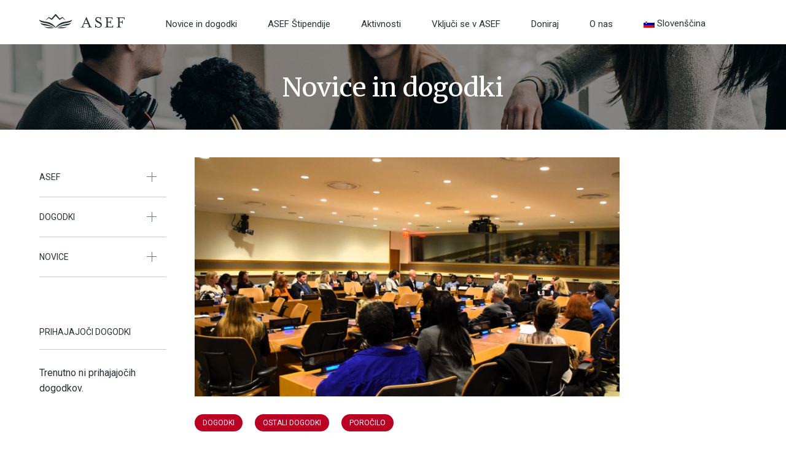

--- FILE ---
content_type: text/html; charset=UTF-8
request_url: https://asef.net/sl/event/spodbujanje-zensk-in-deklet-v-znanosti-in-vodstvu-od-odkritij-do-trga/
body_size: 12179
content:
<!DOCTYPE html><html lang="sl-SI"><head> <script type="text/javascript">
/* <![CDATA[ */
var gform;gform||(document.addEventListener("gform_main_scripts_loaded",function(){gform.scriptsLoaded=!0}),document.addEventListener("gform/theme/scripts_loaded",function(){gform.themeScriptsLoaded=!0}),window.addEventListener("DOMContentLoaded",function(){gform.domLoaded=!0}),gform={domLoaded:!1,scriptsLoaded:!1,themeScriptsLoaded:!1,isFormEditor:()=>"function"==typeof InitializeEditor,callIfLoaded:function(o){return!(!gform.domLoaded||!gform.scriptsLoaded||!gform.themeScriptsLoaded&&!gform.isFormEditor()||(gform.isFormEditor()&&console.warn("The use of gform.initializeOnLoaded() is deprecated in the form editor context and will be removed in Gravity Forms 3.1."),o(),0))},initializeOnLoaded:function(o){gform.callIfLoaded(o)||(document.addEventListener("gform_main_scripts_loaded",()=>{gform.scriptsLoaded=!0,gform.callIfLoaded(o)}),document.addEventListener("gform/theme/scripts_loaded",()=>{gform.themeScriptsLoaded=!0,gform.callIfLoaded(o)}),window.addEventListener("DOMContentLoaded",()=>{gform.domLoaded=!0,gform.callIfLoaded(o)}))},hooks:{action:{},filter:{}},addAction:function(o,r,e,t){gform.addHook("action",o,r,e,t)},addFilter:function(o,r,e,t){gform.addHook("filter",o,r,e,t)},doAction:function(o){gform.doHook("action",o,arguments)},applyFilters:function(o){return gform.doHook("filter",o,arguments)},removeAction:function(o,r){gform.removeHook("action",o,r)},removeFilter:function(o,r,e){gform.removeHook("filter",o,r,e)},addHook:function(o,r,e,t,n){null==gform.hooks[o][r]&&(gform.hooks[o][r]=[]);var d=gform.hooks[o][r];null==n&&(n=r+"_"+d.length),gform.hooks[o][r].push({tag:n,callable:e,priority:t=null==t?10:t})},doHook:function(r,o,e){var t;if(e=Array.prototype.slice.call(e,1),null!=gform.hooks[r][o]&&((o=gform.hooks[r][o]).sort(function(o,r){return o.priority-r.priority}),o.forEach(function(o){"function"!=typeof(t=o.callable)&&(t=window[t]),"action"==r?t.apply(null,e):e[0]=t.apply(null,e)})),"filter"==r)return e[0]},removeHook:function(o,r,t,n){var e;null!=gform.hooks[o][r]&&(e=(e=gform.hooks[o][r]).filter(function(o,r,e){return!!(null!=n&&n!=o.tag||null!=t&&t!=o.priority)}),gform.hooks[o][r]=e)}});
/* ]]> */
</script>
<meta charset="UTF-8" /><meta name="viewport" content="width=device-width" /><meta name='robots' content='index, follow, max-image-preview:large, max-snippet:-1, max-video-preview:-1' /><link rel="stylesheet" media="print" onload="this.onload=null;this.media='all';" id="ao_optimized_gfonts" href="https://fonts.googleapis.com/css?family=Roboto%7CMerriweather&amp;display=swap"><link rel="alternate" hreflang="en" href="https://asef.net/event/empowering-women-and-girls-in-science-and-leadership-from-discovery-to-the-market/" /><link rel="alternate" hreflang="sl" href="https://asef.net/sl/event/spodbujanje-zensk-in-deklet-v-znanosti-in-vodstvu-od-odkritij-do-trga/" /><link rel="alternate" hreflang="x-default" href="https://asef.net/event/empowering-women-and-girls-in-science-and-leadership-from-discovery-to-the-market/" /><link media="all" href="https://asef.net/wp-content/cache/autoptimize/css/autoptimize_c63640146b13d08999b3ca5713b11b23.css" rel="stylesheet"><title>Spodbujanje žensk in deklet v znanosti in vodstvu: Od odkritij do trga - Asef</title><link rel="canonical" href="https://asef.net/sl/event/spodbujanje-zensk-in-deklet-v-znanosti-in-vodstvu-od-odkritij-do-trga/" /><meta property="og:locale" content="sl_SI" /><meta property="og:type" content="article" /><meta property="og:title" content="Spodbujanje žensk in deklet v znanosti in vodstvu: Od odkritij do trga - Asef" /><meta property="og:description" content="Republika Slovenija je, 8. Februarja, skupaj z ASEF, VTIS združenjem in OnaVe gostila stranski dogodek z naslovom &#8220;Spodbujanje žensk in deklet v znanosti in vodstvu: Od odkritij do trga&#8221; na sedežu Združenih narodov, s čimer so obeležili 9. mednarodni dan žensk in deklet v znanosti. Dogodek je združil strokovnjake, politike in zagovornike, da bi razpravljali ..." /><meta property="og:url" content="https://asef.net/sl/event/spodbujanje-zensk-in-deklet-v-znanosti-in-vodstvu-od-odkritij-do-trga/" /><meta property="og:site_name" content="Asef" /><meta property="article:modified_time" content="2024-02-09T15:56:17+00:00" /><meta property="og:image" content="https://asef.net/wp-content/uploads/2024/02/UN-3-scaled.jpg" /><meta property="og:image:width" content="2560" /><meta property="og:image:height" content="1707" /><meta property="og:image:type" content="image/jpeg" /><meta name="twitter:card" content="summary_large_image" /><meta name="twitter:label1" content="Est. reading time" /><meta name="twitter:data1" content="1 minuta" /> <script type="application/ld+json" class="yoast-schema-graph">{"@context":"https://schema.org","@graph":[{"@type":"WebPage","@id":"https://asef.net/sl/event/spodbujanje-zensk-in-deklet-v-znanosti-in-vodstvu-od-odkritij-do-trga/","url":"https://asef.net/sl/event/spodbujanje-zensk-in-deklet-v-znanosti-in-vodstvu-od-odkritij-do-trga/","name":"Spodbujanje žensk in deklet v znanosti in vodstvu: Od odkritij do trga - Asef","isPartOf":{"@id":"https://asef.net/#website"},"primaryImageOfPage":{"@id":"https://asef.net/sl/event/spodbujanje-zensk-in-deklet-v-znanosti-in-vodstvu-od-odkritij-do-trga/#primaryimage"},"image":{"@id":"https://asef.net/sl/event/spodbujanje-zensk-in-deklet-v-znanosti-in-vodstvu-od-odkritij-do-trga/#primaryimage"},"thumbnailUrl":"https://asef.net/wp-content/uploads/2024/02/UN-3-scaled.jpg","datePublished":"2024-02-09T15:56:16+00:00","dateModified":"2024-02-09T15:56:17+00:00","breadcrumb":{"@id":"https://asef.net/sl/event/spodbujanje-zensk-in-deklet-v-znanosti-in-vodstvu-od-odkritij-do-trga/#breadcrumb"},"inLanguage":"sl-SI","potentialAction":[{"@type":"ReadAction","target":["https://asef.net/sl/event/spodbujanje-zensk-in-deklet-v-znanosti-in-vodstvu-od-odkritij-do-trga/"]}]},{"@type":"ImageObject","inLanguage":"sl-SI","@id":"https://asef.net/sl/event/spodbujanje-zensk-in-deklet-v-znanosti-in-vodstvu-od-odkritij-do-trga/#primaryimage","url":"https://asef.net/wp-content/uploads/2024/02/UN-3-scaled.jpg","contentUrl":"https://asef.net/wp-content/uploads/2024/02/UN-3-scaled.jpg","width":2560,"height":1707},{"@type":"BreadcrumbList","@id":"https://asef.net/sl/event/spodbujanje-zensk-in-deklet-v-znanosti-in-vodstvu-od-odkritij-do-trga/#breadcrumb","itemListElement":[{"@type":"ListItem","position":1,"name":"Home","item":"https://asef.net/sl/"},{"@type":"ListItem","position":2,"name":"Event","item":"https://asef.net/sl/event/"},{"@type":"ListItem","position":3,"name":"Spodbujanje žensk in deklet v znanosti in vodstvu: Od odkritij do trga"}]},{"@type":"WebSite","@id":"https://asef.net/#website","url":"https://asef.net/","name":"Asef","description":"Building next generation intellectuals","potentialAction":[{"@type":"SearchAction","target":{"@type":"EntryPoint","urlTemplate":"https://asef.net/?s={search_term_string}"},"query-input":{"@type":"PropertyValueSpecification","valueRequired":true,"valueName":"search_term_string"}}],"inLanguage":"sl-SI"}]}</script> <link href='https://fonts.gstatic.com' crossorigin='anonymous' rel='preconnect' /><link rel="alternate" type="application/rss+xml" title="Asef &raquo; Vir" href="https://asef.net/sl/feed/" /><link rel="alternate" type="application/rss+xml" title="Asef &raquo; Vir komentarjev" href="https://asef.net/sl/comments/feed/" /><link rel="alternate" title="oEmbed (JSON)" type="application/json+oembed" href="https://asef.net/sl/wp-json/oembed/1.0/embed?url=https%3A%2F%2Fasef.net%2Fsl%2Fevent%2Fspodbujanje-zensk-in-deklet-v-znanosti-in-vodstvu-od-odkritij-do-trga%2F" /><link rel="alternate" title="oEmbed (XML)" type="text/xml+oembed" href="https://asef.net/sl/wp-json/oembed/1.0/embed?url=https%3A%2F%2Fasef.net%2Fsl%2Fevent%2Fspodbujanje-zensk-in-deklet-v-znanosti-in-vodstvu-od-odkritij-do-trga%2F&#038;format=xml" /><style id='core-block-supports-inline-css' type='text/css'>.wp-container-core-buttons-is-layout-16018d1d{justify-content:center;}
/*# sourceURL=core-block-supports-inline-css */</style> <script type="text/javascript" id="wpml-cookie-js-extra">var wpml_cookies = {"wp-wpml_current_language":{"value":"sl","expires":1,"path":"/"}};
var wpml_cookies = {"wp-wpml_current_language":{"value":"sl","expires":1,"path":"/"}};
//# sourceURL=wpml-cookie-js-extra</script> <script type="text/javascript" src="https://asef.net/wp-includes/js/jquery/jquery.min.js" id="jquery-core-js"></script> <link rel="https://api.w.org/" href="https://asef.net/sl/wp-json/" /><link rel="alternate" title="JSON" type="application/json" href="https://asef.net/sl/wp-json/wp/v2/event/14485" /><link rel="EditURI" type="application/rsd+xml" title="RSD" href="https://asef.net/xmlrpc.php?rsd" /><meta name="generator" content="WordPress 6.9" /><link rel='shortlink' href='https://asef.net/sl/?p=14485' /><meta name="generator" content="WPML ver:4.7.6 stt:1,46;" /><link rel="icon" href="https://asef.net/wp-content/uploads/2021/10/cropped-android-chrome-512x512-1-32x32.png" sizes="32x32" /><link rel="icon" href="https://asef.net/wp-content/uploads/2021/10/cropped-android-chrome-512x512-1-192x192.png" sizes="192x192" /><link rel="apple-touch-icon" href="https://asef.net/wp-content/uploads/2021/10/cropped-android-chrome-512x512-1-180x180.png" /><meta name="msapplication-TileImage" content="https://asef.net/wp-content/uploads/2021/10/cropped-android-chrome-512x512-1-270x270.png" /></head><body class="wp-singular event-template-default single single-event postid-14485 wp-embed-responsive wp-theme-noodle wp-child-theme-noodle-child event-spodbujanje-zensk-in-deklet-v-znanosti-in-vodstvu-od-odkritij-do-trga "><div id="wrapper" class="hfeed"><header id="header"><div class ="header-wrap container"><div class="logotip header-side"> <a href="https://asef.net/sl/"><noscript><img src="https://asef.net/wp-content/uploads/2021/02/ASEF_Logo.png"></noscript><img class="lazyload" src='data:image/svg+xml,%3Csvg%20xmlns=%22http://www.w3.org/2000/svg%22%20viewBox=%220%200%20210%20140%22%3E%3C/svg%3E' data-src="https://asef.net/wp-content/uploads/2021/02/ASEF_Logo.png"></a></div><div class="header-menu"><div class="menu-glavni-meni-container"><ul id="menu-glavni-meni" class="menu"><li id="menu-item-5567" class="menu-item menu-item-type-custom menu-item-object-custom menu-item-5567"><a href="https://asef.net/sl/news-events/">Novice in dogodki</a></li><li id="menu-item-5553" class="menu-item menu-item-type-post_type menu-item-object-page menu-item-5553"><a href="https://asef.net/sl/stipendije-asef/">ASEF Štipendije</a></li><li id="menu-item-5554" class="menu-item menu-item-type-post_type menu-item-object-page menu-item-5554"><a href="https://asef.net/sl/aktivnosti/">Aktivnosti</a></li><li id="menu-item-5555" class="menu-item menu-item-type-post_type menu-item-object-page menu-item-5555"><a href="https://asef.net/sl/vkljuci-se/">Vključi se v ASEF</a></li><li id="menu-item-5556" class="menu-item menu-item-type-post_type menu-item-object-page menu-item-5556"><a href="https://asef.net/sl/doniraj/">Doniraj</a></li><li id="menu-item-5557" class="menu-item menu-item-type-post_type menu-item-object-page menu-item-5557"><a href="https://asef.net/sl/onas/">O nas</a></li><li id="menu-item-wpml-ls-2-sl" class="menu-item wpml-ls-slot-2 wpml-ls-item wpml-ls-item-sl wpml-ls-current-language wpml-ls-menu-item wpml-ls-last-item menu-item-type-wpml_ls_menu_item menu-item-object-wpml_ls_menu_item menu-item-has-children menu-item-wpml-ls-2-sl"><a href="https://asef.net/sl/event/spodbujanje-zensk-in-deklet-v-znanosti-in-vodstvu-od-odkritij-do-trga/" title="Switch to Slovenščina"><noscript><img
 class="wpml-ls-flag"
 src="https://asef.net/wp-content/plugins/sitepress-multilingual-cms/res/flags/sl.png"
 alt=""
 width=18
 height=12
 /></noscript><img
 class="lazyload wpml-ls-flag"
 src='data:image/svg+xml,%3Csvg%20xmlns=%22http://www.w3.org/2000/svg%22%20viewBox=%220%200%20210%20140%22%3E%3C/svg%3E' data-src="https://asef.net/wp-content/plugins/sitepress-multilingual-cms/res/flags/sl.png"
 alt=""
 width=18
 height=12
 /><span class="wpml-ls-native" lang="sl">Slovenščina</span></a><ul class="sub-menu"><li id="menu-item-wpml-ls-2-en" class="menu-item wpml-ls-slot-2 wpml-ls-item wpml-ls-item-en wpml-ls-menu-item wpml-ls-first-item menu-item-type-wpml_ls_menu_item menu-item-object-wpml_ls_menu_item menu-item-wpml-ls-2-en"><a href="https://asef.net/event/empowering-women-and-girls-in-science-and-leadership-from-discovery-to-the-market/" title="Switch to English"><noscript><img
 class="wpml-ls-flag"
 src="https://asef.net/wp-content/plugins/sitepress-multilingual-cms/res/flags/en.png"
 alt=""
 width=18
 height=12
 /></noscript><img
 class="lazyload wpml-ls-flag"
 src='data:image/svg+xml,%3Csvg%20xmlns=%22http://www.w3.org/2000/svg%22%20viewBox=%220%200%20210%20140%22%3E%3C/svg%3E' data-src="https://asef.net/wp-content/plugins/sitepress-multilingual-cms/res/flags/en.png"
 alt=""
 width=18
 height=12
 /><span class="wpml-ls-native" lang="en">English</span></a></li></ul></li></ul></div></div><div class="translate header-side"></div></div><div id="menu-mobile-wrapp" class="mobile-menu-wrapp"><div class="mobile-menu-filter mobile-menu-filter-toggle toggle custom hide"></div><div class="mobile-menu-logo"> <a href="https://asef.net/sl/"><noscript><img src="https://asef.net/wp-content/uploads/2021/02/retina-ASEF-1-1.svg"></noscript><img class="lazyload" src='data:image/svg+xml,%3Csvg%20xmlns=%22http://www.w3.org/2000/svg%22%20viewBox=%220%200%20210%20140%22%3E%3C/svg%3E' data-src="https://asef.net/wp-content/uploads/2021/02/retina-ASEF-1-1.svg"></a></div><div id="mobile-hamburger" class="mobile-hamburger mobile-hamburger-toggle toggle custom"><div></div><div></div><div></div></div><div id="menu-mobile" class="mobile-menu"><div class="mobile-menu-drower"><div class="menu-glavni-meni-container"><ul id="ow-menu-mobile" class="menu"><li class="menu-item menu-item-type-custom menu-item-object-custom menu-item-5567"><a href="https://asef.net/sl/news-events/">Novice in dogodki</a></li><li class="menu-item menu-item-type-post_type menu-item-object-page menu-item-5553"><a href="https://asef.net/sl/stipendije-asef/">ASEF Štipendije</a></li><li class="menu-item menu-item-type-post_type menu-item-object-page menu-item-5554"><a href="https://asef.net/sl/aktivnosti/">Aktivnosti</a></li><li class="menu-item menu-item-type-post_type menu-item-object-page menu-item-5555"><a href="https://asef.net/sl/vkljuci-se/">Vključi se v ASEF</a></li><li class="menu-item menu-item-type-post_type menu-item-object-page menu-item-5556"><a href="https://asef.net/sl/doniraj/">Doniraj</a></li><li class="menu-item menu-item-type-post_type menu-item-object-page menu-item-5557"><a href="https://asef.net/sl/onas/">O nas</a></li><li class="menu-item wpml-ls-slot-2 wpml-ls-item wpml-ls-item-sl wpml-ls-current-language wpml-ls-menu-item wpml-ls-last-item menu-item-type-wpml_ls_menu_item menu-item-object-wpml_ls_menu_item menu-item-has-children menu-item-wpml-ls-2-sl"><a href="https://asef.net/sl/event/spodbujanje-zensk-in-deklet-v-znanosti-in-vodstvu-od-odkritij-do-trga/" title="Switch to Slovenščina"><noscript><img
 class="wpml-ls-flag"
 src="https://asef.net/wp-content/plugins/sitepress-multilingual-cms/res/flags/sl.png"
 alt=""
 width=18
 height=12
 /></noscript><img
 class="lazyload wpml-ls-flag"
 src='data:image/svg+xml,%3Csvg%20xmlns=%22http://www.w3.org/2000/svg%22%20viewBox=%220%200%20210%20140%22%3E%3C/svg%3E' data-src="https://asef.net/wp-content/plugins/sitepress-multilingual-cms/res/flags/sl.png"
 alt=""
 width=18
 height=12
 /><span class="wpml-ls-native" lang="sl">Slovenščina</span></a><ul class="sub-menu"><li class="menu-item wpml-ls-slot-2 wpml-ls-item wpml-ls-item-en wpml-ls-menu-item wpml-ls-first-item menu-item-type-wpml_ls_menu_item menu-item-object-wpml_ls_menu_item menu-item-wpml-ls-2-en"><a href="https://asef.net/event/empowering-women-and-girls-in-science-and-leadership-from-discovery-to-the-market/" title="Switch to English"><noscript><img
 class="wpml-ls-flag"
 src="https://asef.net/wp-content/plugins/sitepress-multilingual-cms/res/flags/en.png"
 alt=""
 width=18
 height=12
 /></noscript><img
 class="lazyload wpml-ls-flag"
 src='data:image/svg+xml,%3Csvg%20xmlns=%22http://www.w3.org/2000/svg%22%20viewBox=%220%200%20210%20140%22%3E%3C/svg%3E' data-src="https://asef.net/wp-content/plugins/sitepress-multilingual-cms/res/flags/en.png"
 alt=""
 width=18
 height=12
 /><span class="wpml-ls-native" lang="en">English</span></a></li></ul></li></ul></div></div></div></div></header><div id="container"><div class="top-banner single-event"> <noscript><img src="https://asef.net/wp-content/uploads/2021/03/people-ozka.png"></noscript><img class="lazyload" src='data:image/svg+xml,%3Csvg%20xmlns=%22http://www.w3.org/2000/svg%22%20viewBox=%220%200%20210%20140%22%3E%3C/svg%3E' data-src="https://asef.net/wp-content/uploads/2021/03/people-ozka.png"><div class="top-banner-text"><div>Novice in dogodki</div></div></div><div class="container main flex-content-wrap"><div class="sidebar"><div class="sidebar-single"><div class="sidebar-category"><div class="sidebar-header sidebar-border hasCategories closedCategory">ASEF</div><div class="category-list"></div></div><div class="sidebar-category"><div class="sidebar-header sidebar-border hasCategories closedCategory">Dogodki</div><div class="category-list"><div class="category-list-item"><a href="https://asef.net/sl/news-events-categories/events-sl/speaker-series-sl/">Speaker Series</a></div><div class="category-list-item"><a href="https://asef.net/sl/news-events-categories/events-sl/young-minds-sl-events-sl/">Mladi umi</a></div><div class="category-list-item"><a href="https://asef.net/sl/news-events-categories/events-sl/asef-only-sl/">ASEF</a></div><div class="category-list-item"><a href="https://asef.net/sl/news-events-categories/events-sl/upcoming-sl/">Vabilo</a></div><div class="category-list-item"><a href="https://asef.net/sl/news-events-categories/events-sl/past-sl/">Poročilo</a></div><div class="category-list-item"><a href="https://asef.net/sl/news-events-categories/events-sl/online-sl/">Virtualno</a></div><div class="category-list-item"><a href="https://asef.net/sl/news-events-categories/events-sl/v-zivo/">V živo</a></div><div class="category-list-item"><a href="https://asef.net/sl/news-events-categories/events-sl/">Prikaži vse dogodke</a></div></div></div><div class="sidebar-category"><div class="sidebar-header sidebar-border hasCategories closedCategory">Novice</div><div class="category-list"><div class="category-list-item"><a href="https://asef.net/sl/news-events-categories/news-sl/gala-sl/">Gala</a></div><div class="category-list-item"><a href="https://asef.net/sl/news-events-categories/news-sl/junior-fellows-sl/">Štipendisti</a></div><div class="category-list-item"><a href="https://asef.net/sl/news-events-categories/news-sl/professors-sl/">Mentorji</a></div><div class="category-list-item"><a href="https://asef.net/sl/news-events-categories/news-sl/asef-sl/">ASEF</a></div><div class="category-list-item"><a href="https://asef.net/sl/news-events-categories/news-sl/other-news-sl/">Ostale novice</a></div><div class="category-list-item"><a href="https://asef.net/sl/news-events-categories/news-sl/">Prikaži vse novice</a></div></div></div></div><div class="sidebar-single"><div class="sidebar-header sidebar-border">Prihajajoči dogodki</div><div><p>Trenutno ni prihajajočih dogodkov.</p></div></div><div class="sidebar-single"><div class="sidebar-header sidebar-border">V medijih</div><div class="sidebar-link sidebar-border"><a href="https://www.delo.si/novice/svet/astronavtki-nagrada-fundacije-asef-za-zivljenjsko-delo/" target="_blank">Nagrada fundacije ASEF za življenjsko delo ameriški astronavtki slovenskih korenin </a></div><div class="sidebar-link sidebar-border"><a href="https://www.dnevnik.si/1042919139" target="_blank">Rotarijski ples v organizaciji Rotary kluba Ljubljana in Ameriško-slovenske izobraževalne fundacije ASEF </a></div><div class="sidebar-link sidebar-border"><a href="https://ssum.um.si/2021/04/2021-asef-virtual-gala/" target="_blank">Virtualna gala ASEF v letu 2021</a></div><div class="sidebar-link sidebar-border"><a href="https://www.delo.si/novice/slovenija/slovensko-pamet-bi-iz-tujine-radi-pripeljali-nazaj-domov/#!?logout" target="_blank">Letošnji prejemnik nagrade VTIS leta je fundacija ASEF</a></div><div class="sidebar-link sidebar-border"><a href="https://www.dnevnik.si/1042834451/posel/zaposl/fundacija-asef-jim-odpira-vrata-v-najboljse-univerze-in-institute" target="_blank">Fundacija ASEF odpira vrata do najboljših univerz in inštitutov</a></div></div></div><div class="single-post"><div class="post-media"> <img width="2560" height="1707" src="https://asef.net/wp-content/uploads/2024/02/UN-3-scaled.jpg" class="attachment-post-thumbnail size-post-thumbnail wp-post-image" alt="" decoding="async" fetchpriority="high" srcset="https://asef.net/wp-content/uploads/2024/02/UN-3-scaled.jpg 2560w, https://asef.net/wp-content/uploads/2024/02/UN-3-300x200.jpg 300w, https://asef.net/wp-content/uploads/2024/02/UN-3-1024x683.jpg 1024w, https://asef.net/wp-content/uploads/2024/02/UN-3-1536x1024.jpg 1536w, https://asef.net/wp-content/uploads/2024/02/UN-3-2048x1365.jpg 2048w" sizes="(max-width: 2560px) 100vw, 2560px" /></div><div class="category-tags"><div class="category-wrap"><div class="single-category-tag">Dogodki</div><div class="single-category-tag">Ostali dogodki</div><div class="single-category-tag">Poročilo</div></div></div><div class="title"><h1 class="single-post-title">Spodbujanje žensk in deklet v znanosti in vodstvu: Od odkritij do trga</h1></div><div class="date"></div><div class="article"><p>Republika Slovenija je, 8. Februarja, skupaj z ASEF, VTIS združenjem in OnaVe gostila stranski dogodek z naslovom &#8220;Spodbujanje žensk in deklet v znanosti in vodstvu: Od odkritij do trga&#8221; na sedežu Združenih narodov, s čimer so obeležili 9. mednarodni dan žensk in deklet v znanosti. Dogodek je združil strokovnjake, politike in zagovornike, da bi razpravljali o dosežkih in izzivih, s katerimi se srečujejo ženske in dekleta na področju znanosti, tehnologije, inženiringa in matematike (STEM).</p><p>Dogodek je ponudil možnost za poglobljene razprave o različnih temah, med drugim o pomenu enakosti spolov v znanosti, strategijah za opolnomočenje žensk in deklet pri izobraževanju in karieri na STEM področju ter vlogo žensk pri spodbujanju inovacij in trajnostnega razvoja. Udeleženci so delili svoje izkušnje, vpoglede in dobre prakse, kar je spodbudilo k ravnanju bolj vključujoče in enakopravne znanstvene skupnosti.</p><div class="gallery-slider"><div class="single-image-slide"><noscript><img decoding="async" src="https://asef.net/wp-content/uploads/2024/02/UN-11-scaled.jpg"></noscript><img class="lazyload" decoding="async" src='data:image/svg+xml,%3Csvg%20xmlns=%22http://www.w3.org/2000/svg%22%20viewBox=%220%200%20210%20140%22%3E%3C/svg%3E' data-src="https://asef.net/wp-content/uploads/2024/02/UN-11-scaled.jpg"></div><div class="single-image-slide"><noscript><img decoding="async" src="https://asef.net/wp-content/uploads/2024/02/UN-13-scaled.jpg"></noscript><img class="lazyload" decoding="async" src='data:image/svg+xml,%3Csvg%20xmlns=%22http://www.w3.org/2000/svg%22%20viewBox=%220%200%20210%20140%22%3E%3C/svg%3E' data-src="https://asef.net/wp-content/uploads/2024/02/UN-13-scaled.jpg"></div><div class="single-image-slide"><noscript><img decoding="async" src="https://asef.net/wp-content/uploads/2024/02/UN-14-scaled.jpg"></noscript><img class="lazyload" decoding="async" src='data:image/svg+xml,%3Csvg%20xmlns=%22http://www.w3.org/2000/svg%22%20viewBox=%220%200%20210%20140%22%3E%3C/svg%3E' data-src="https://asef.net/wp-content/uploads/2024/02/UN-14-scaled.jpg"></div><div class="single-image-slide"><noscript><img decoding="async" src="https://asef.net/wp-content/uploads/2024/02/UN-15-scaled.jpg"></noscript><img class="lazyload" decoding="async" src='data:image/svg+xml,%3Csvg%20xmlns=%22http://www.w3.org/2000/svg%22%20viewBox=%220%200%20210%20140%22%3E%3C/svg%3E' data-src="https://asef.net/wp-content/uploads/2024/02/UN-15-scaled.jpg"></div></div><p>Dogodek opozarja na nujnost odpravljanja spolnih disparitet v znanosti in zagotavljanja enakih možnosti za ženske in dekleta pri zasledovanju in odličnosti v STEM področjih. Dogodek poudarja pomembnost skupnega delovanja in sodelovanja med zainteresiranimi stranmi za spodbujanje enakosti spolov v znanosti in izkoristek celotnega potenciala žensk in deklet kot gonilnih sil inovacij in napredka.</p><div class="gallery-slider"><div class="single-image-slide"><noscript><img decoding="async" src="https://asef.net/wp-content/uploads/2024/02/UN-1-scaled.jpg"></noscript><img class="lazyload" decoding="async" src='data:image/svg+xml,%3Csvg%20xmlns=%22http://www.w3.org/2000/svg%22%20viewBox=%220%200%20210%20140%22%3E%3C/svg%3E' data-src="https://asef.net/wp-content/uploads/2024/02/UN-1-scaled.jpg"></div><div class="single-image-slide"><noscript><img decoding="async" src="https://asef.net/wp-content/uploads/2024/02/UN-5-scaled.jpg"></noscript><img class="lazyload" decoding="async" src='data:image/svg+xml,%3Csvg%20xmlns=%22http://www.w3.org/2000/svg%22%20viewBox=%220%200%20210%20140%22%3E%3C/svg%3E' data-src="https://asef.net/wp-content/uploads/2024/02/UN-5-scaled.jpg"></div><div class="single-image-slide"><noscript><img decoding="async" src="https://asef.net/wp-content/uploads/2024/02/UN-6-scaled.jpg"></noscript><img class="lazyload" decoding="async" src='data:image/svg+xml,%3Csvg%20xmlns=%22http://www.w3.org/2000/svg%22%20viewBox=%220%200%20210%20140%22%3E%3C/svg%3E' data-src="https://asef.net/wp-content/uploads/2024/02/UN-6-scaled.jpg"></div><div class="single-image-slide"><noscript><img decoding="async" src="https://asef.net/wp-content/uploads/2024/02/UN-10-scaled.jpg"></noscript><img class="lazyload" decoding="async" src='data:image/svg+xml,%3Csvg%20xmlns=%22http://www.w3.org/2000/svg%22%20viewBox=%220%200%20210%20140%22%3E%3C/svg%3E' data-src="https://asef.net/wp-content/uploads/2024/02/UN-10-scaled.jpg"></div></div><p>Tovrstni dogodek predstavlja začetek serije dogodkov, ki predstavljajo delo in dosežke slovenskih žensk in deklet na področju znanosti po vsem svetu.</p><p>Za tiste, ki se niste mogli udeležiti dogodka osebno, si lahko dogodek ogledate na spodnji povezavi.</p><div class="wp-block-buttons is-content-justification-center is-layout-flex wp-container-core-buttons-is-layout-16018d1d wp-block-buttons-is-layout-flex"><div class="wp-block-button"><a class="wp-block-button__link wp-element-button" href="https://webtv.un.org/en/asset/k1y/k1yk84sjhw?fbclid=IwAR3ASYgOQXqT1a-kCQnfw8_FbHa888XMA_KJMnwSyBLWV9momQUM7Q83tBc" target="_blank" rel="noreferrer noopener">Ogled dogodka</a></div></div></div><div class="single-social"></div><div class="tags"> <span class="single-tag"> Dogodek </span></div></div></div></div><footer id="footer"><div class ="footer-column-wrap container"><div class="footer-column footer-logo"> <a href="https://asef.net/sl/"><noscript><img src="https://asef.net/wp-content/uploads/2021/02/Vector_Smart_Object.png"></noscript><img class="lazyload" src='data:image/svg+xml,%3Csvg%20xmlns=%22http://www.w3.org/2000/svg%22%20viewBox=%220%200%20210%20140%22%3E%3C/svg%3E' data-src="https://asef.net/wp-content/uploads/2021/02/Vector_Smart_Object.png"></a><div class="logo-p"><p>ASEF je ameriška javna dobrodelna ustanova s sedežem v San Franciscu v Kaliforniji, ki izpolnjuje zahteve 501(c)(3) Zakonika o notranjih prihodkih. Fundacija ima podružnice v drugih državah po svetu.</p><p>© 2026 ASEF. Vse pravice pridržane.</p><p>Oblikovanje: Tina Tavčar s.p.</p><p id="ow-credits">Spletna stran: <a target=_blank href="https://www.optiweb.com/"><noscript><img src="https://asef.net/wp-content/uploads/2021/02/ow-logo-gray-S.png"></noscript><img class="lazyload" id="ow-logo" src='data:image/svg+xml,%3Csvg%20xmlns=%22http://www.w3.org/2000/svg%22%20viewBox=%220%200%20210%20140%22%3E%3C/svg%3E' data-src="https://asef.net/wp-content/uploads/2021/02/ow-logo-gray-S.png"></a></p></div></div><div class="footer-column quick-links"><h6>Hitre povezave</h6><div class="menu-quick-links-menu-sl-container"><ul id="menu-quick-links-menu-sl" class="menu"><li id="menu-item-7024" class="menu-item menu-item-type-post_type menu-item-object-page menu-item-7024"><a href="https://asef.net/sl/onas/">O nas</a></li><li id="menu-item-7025" class="menu-item menu-item-type-post_type menu-item-object-page menu-item-7025"><a href="https://asef.net/sl/kontaktiraj-nas/">Kontaktirajte nas</a></li><li id="menu-item-7026" class="menu-item menu-item-type-post_type menu-item-object-page menu-item-7026"><a href="https://asef.net/sl/stipendije-asef/">ASEF Štipendije</a></li><li id="menu-item-7027" class="menu-item menu-item-type-post_type menu-item-object-page menu-item-7027"><a href="https://asef.net/sl/vse-novicein-dogodki/">Novice in dogodki</a></li><li id="menu-item-7028" class="menu-item menu-item-type-post_type menu-item-object-page menu-item-7028"><a href="https://asef.net/sl/postani-mentor/">Postani mentor</a></li><li id="menu-item-7029" class="menu-item menu-item-type-post_type menu-item-object-page menu-item-7029"><a href="https://asef.net/sl/doniraj/">Doniraj</a></li><li id="menu-item-7030" class="menu-item menu-item-type-post_type menu-item-object-page menu-item-7030"><a rel="privacy-policy" href="https://asef.net/sl/privacy-policy/">Politika zasebnosti</a></li></ul></div></div><div class="footer-column footer-contact"><h6>Kontaktiraj nas</h6><div class="email"> <noscript><img src=""></noscript><img class="lazyload" src='data:image/svg+xml,%3Csvg%20xmlns=%22http://www.w3.org/2000/svg%22%20viewBox=%220%200%20210%20140%22%3E%3C/svg%3E' data-src=""><a href="mailto:info@asef.net">info@asef.net</a></div><div class="address-single"><a href="https://www.google.si/maps/place/Lawless+%26+Lawless/@37.7921412,-122.4041216,17z/data=!3m2!4b1!5s0x808f800a3a9c125b:0x16de29d792c00a71!4m5!3m4!1s0x80858089e656a655:0xff8c0b0f2ba809c2!8m2!3d37.7921412!4d-122.4019329" target="_blank"><p>ASEF</p><p>354 Pine Street, 3rd Flr</p><p>San Francisco, CA 94104-3231</p><p>Združene države Amerike</p></a></div><div class="address-single"><a href="https://maps.app.goo.gl/o4V2Vyp3fgq1z33ZA" target="_blank"><p>Inštitut ASEF</p><p>Tehnološki park 19 (stavba B)</p><p>1000 Ljubljana</p><p>Slovenija</p></a></div></div><div class="footer-column newsletter"><h6>Novičnik</h6><p>Naročite se na naše novice! Prejemajte informacije o najnovejših štipendijskih programih ASEF, dogodkih in novicah ter ostanite povezani z rastočo globalno skupnostjo ASEF.</p> <script type="text/javascript"></script> <div class='gf_browser_chrome gform_wrapper gravity-theme gform-theme--no-framework' data-form-theme='gravity-theme' data-form-index='0' id='gform_wrapper_10' ><div id='gf_10' class='gform_anchor' tabindex='-1'></div><div class='gform_heading'><p class='gform_description'></p></div><form method='post' enctype='multipart/form-data' target='gform_ajax_frame_10' id='gform_10'  action='/sl/event/spodbujanje-zensk-in-deklet-v-znanosti-in-vodstvu-od-odkritij-do-trga/#gf_10' data-formid='10' novalidate><div class='gform-body gform_body'><div id='gform_fields_10' class='gform_fields top_label form_sublabel_below description_below validation_below'><div id="field_10_7" class="gfield gfield--type-honeypot gform_validation_container field_sublabel_below gfield--has-description field_description_below field_validation_below gfield_visibility_visible"  ><label class='gfield_label gform-field-label' for='input_10_7'>Facebook</label><div class='ginput_container'><input name='input_7' id='input_10_7' type='text' value='' autocomplete='new-password'/></div><div class='gfield_description' id='gfield_description_10_7'>This field is for validation purposes and should be left unchanged.</div></div><div id="field_10_1" class="gfield gfield--type-text gfield--input-type-text footerForm field_sublabel_below gfield--no-description field_description_below hidden_label field_validation_below gfield_visibility_visible"  ><label class='gfield_label gform-field-label' for='input_10_1'>First_name</label><div class='ginput_container ginput_container_text'><input name='input_1' id='input_10_1' type='text' value='' class='large'    placeholder='Ime'  aria-invalid="false"   /></div></div><div id="field_10_4" class="gfield gfield--type-text gfield--input-type-text gfield--width-full field_sublabel_below gfield--no-description field_description_below hidden_label field_validation_below gfield_visibility_visible"  ><label class='gfield_label gform-field-label' for='input_10_4'>Last_name</label><div class='ginput_container ginput_container_text'><input name='input_4' id='input_10_4' type='text' value='' class='large'    placeholder='Priimek'  aria-invalid="false"   /></div></div><div id="field_10_5" class="gfield gfield--type-email gfield--input-type-email gfield--width-full footerForm gfield_contains_required field_sublabel_below gfield--no-description field_description_above hidden_label field_validation_below gfield_visibility_visible"  ><label class='gfield_label gform-field-label' for='input_10_5'>E-mail<span class="gfield_required"><span class="gfield_required gfield_required_text">(Required)</span></span></label><div class='ginput_container ginput_container_email'> <input name='input_5' id='input_10_5' type='email' value='' class='large'   placeholder='E-mail' aria-required="true" aria-invalid="false"  /></div></div><fieldset id="field_10_3" class="gfield gfield--type-checkbox gfield--type-choice gfield--input-type-checkbox gfield_contains_required field_sublabel_below gfield--no-description field_description_below hidden_label field_validation_below gfield_visibility_visible"  ><legend class='gfield_label gform-field-label gfield_label_before_complex' >Untitled<span class="gfield_required"><span class="gfield_required gfield_required_text">(Required)</span></span></legend><div class='ginput_container ginput_container_checkbox'><div class='gfield_checkbox ' id='input_10_3'><div class='gchoice gchoice_10_3_1'> <input class='gfield-choice-input' name='input_3.1' type='checkbox'  value='S prijavo se strinjam s &lt;a href=&quot;https://asef.net/sl/privacy-policy/&quot; target=&quot;_blank&quot;&gt;politiko zasebnosti&lt;/a&gt;. (obvezno)'  id='choice_10_3_1'   /> <label for='choice_10_3_1' id='label_10_3_1' class='gform-field-label gform-field-label--type-inline'>S prijavo se strinjam s <a href="https://asef.net/sl/privacy-policy/" target="_blank">politiko zasebnosti</a>. (obvezno)</label></div></div></div></fieldset><div id="field_10_6" class="gfield gfield--type-captcha gfield--input-type-captcha gfield--width-full field_sublabel_below gfield--no-description field_description_below hidden_label field_validation_below gfield_visibility_visible"  ><label class='gfield_label gform-field-label' for='input_10_6'>CAPTCHA</label><div id='input_10_6' class='ginput_container ginput_recaptcha' data-sitekey='6LdsOMAaAAAAAKq86ZvXwsp4IH6o4tTc6L_y6kMb'  data-theme='light' data-tabindex='0'  data-badge=''></div></div></div></div><div class='gform-footer gform_footer top_label'> <input type='submit' id='gform_submit_button_10' class='gform_button button' onclick='gform.submission.handleButtonClick(this);' data-submission-type='submit' value='POŠLJI'  /> <input type='hidden' name='gform_ajax' value='form_id=10&amp;title=&amp;description=1&amp;tabindex=0&amp;theme=gravity-theme&amp;styles=[]&amp;hash=0f6cbc722cdb63107ab353f2a2670d31' /> <input type='hidden' class='gform_hidden' name='gform_submission_method' data-js='gform_submission_method_10' value='iframe' /> <input type='hidden' class='gform_hidden' name='gform_theme' data-js='gform_theme_10' id='gform_theme_10' value='gravity-theme' /> <input type='hidden' class='gform_hidden' name='gform_style_settings' data-js='gform_style_settings_10' id='gform_style_settings_10' value='[]' /> <input type='hidden' class='gform_hidden' name='is_submit_10' value='1' /> <input type='hidden' class='gform_hidden' name='gform_submit' value='10' /> <input type='hidden' class='gform_hidden' name='gform_unique_id' value='' /> <input type='hidden' class='gform_hidden' name='state_10' value='WyJbXSIsImU0YjA4NmZlYThmMjI1ZmRiYjhiYTdmM2Q4YzllOWY0Il0=' /> <input type='hidden' autocomplete='off' class='gform_hidden' name='gform_target_page_number_10' id='gform_target_page_number_10' value='0' /> <input type='hidden' autocomplete='off' class='gform_hidden' name='gform_source_page_number_10' id='gform_source_page_number_10' value='1' /> <input type='hidden' name='gform_field_values' value='' /></div></form></div> <iframe style='display:none;width:0px;height:0px;' src='about:blank' name='gform_ajax_frame_10' id='gform_ajax_frame_10' title='This iframe contains the logic required to handle Ajax powered Gravity Forms.'></iframe> <script type="text/javascript">gform.initializeOnLoaded( function() {gformInitSpinner( 10, 'https://asef.net/wp-content/plugins/gravityforms/images/spinner.svg', true );jQuery('#gform_ajax_frame_10').on('load',function(){var contents = jQuery(this).contents().find('*').html();var is_postback = contents.indexOf('GF_AJAX_POSTBACK') >= 0;if(!is_postback){return;}var form_content = jQuery(this).contents().find('#gform_wrapper_10');var is_confirmation = jQuery(this).contents().find('#gform_confirmation_wrapper_10').length > 0;var is_redirect = contents.indexOf('gformRedirect(){') >= 0;var is_form = form_content.length > 0 && ! is_redirect && ! is_confirmation;var mt = parseInt(jQuery('html').css('margin-top'), 10) + parseInt(jQuery('body').css('margin-top'), 10) + 100;if(is_form){jQuery('#gform_wrapper_10').html(form_content.html());if(form_content.hasClass('gform_validation_error')){jQuery('#gform_wrapper_10').addClass('gform_validation_error');} else {jQuery('#gform_wrapper_10').removeClass('gform_validation_error');}setTimeout( function() { /* delay the scroll by 50 milliseconds to fix a bug in chrome */ jQuery(document).scrollTop(jQuery('#gform_wrapper_10').offset().top - mt); }, 50 );if(window['gformInitDatepicker']) {gformInitDatepicker();}if(window['gformInitPriceFields']) {gformInitPriceFields();}var current_page = jQuery('#gform_source_page_number_10').val();gformInitSpinner( 10, 'https://asef.net/wp-content/plugins/gravityforms/images/spinner.svg', true );jQuery(document).trigger('gform_page_loaded', [10, current_page]);window['gf_submitting_10'] = false;}else if(!is_redirect){var confirmation_content = jQuery(this).contents().find('.GF_AJAX_POSTBACK').html();if(!confirmation_content){confirmation_content = contents;}jQuery('#gform_wrapper_10').replaceWith(confirmation_content);jQuery(document).scrollTop(jQuery('#gf_10').offset().top - mt);jQuery(document).trigger('gform_confirmation_loaded', [10]);window['gf_submitting_10'] = false;wp.a11y.speak(jQuery('#gform_confirmation_message_10').text());}else{jQuery('#gform_10').append(contents);if(window['gformRedirect']) {gformRedirect();}}jQuery(document).trigger("gform_pre_post_render", [{ formId: "10", currentPage: "current_page", abort: function() { this.preventDefault(); } }]);        if (event && event.defaultPrevented) {                return;        }        const gformWrapperDiv = document.getElementById( "gform_wrapper_10" );        if ( gformWrapperDiv ) {            const visibilitySpan = document.createElement( "span" );            visibilitySpan.id = "gform_visibility_test_10";            gformWrapperDiv.insertAdjacentElement( "afterend", visibilitySpan );        }        const visibilityTestDiv = document.getElementById( "gform_visibility_test_10" );        let postRenderFired = false;        function triggerPostRender() {            if ( postRenderFired ) {                return;            }            postRenderFired = true;            gform.core.triggerPostRenderEvents( 10, current_page );            if ( visibilityTestDiv ) {                visibilityTestDiv.parentNode.removeChild( visibilityTestDiv );            }        }        function debounce( func, wait, immediate ) {            var timeout;            return function() {                var context = this, args = arguments;                var later = function() {                    timeout = null;                    if ( !immediate ) func.apply( context, args );                };                var callNow = immediate && !timeout;                clearTimeout( timeout );                timeout = setTimeout( later, wait );                if ( callNow ) func.apply( context, args );            };        }        const debouncedTriggerPostRender = debounce( function() {            triggerPostRender();        }, 200 );        if ( visibilityTestDiv && visibilityTestDiv.offsetParent === null ) {            const observer = new MutationObserver( ( mutations ) => {                mutations.forEach( ( mutation ) => {                    if ( mutation.type === 'attributes' && visibilityTestDiv.offsetParent !== null ) {                        debouncedTriggerPostRender();                        observer.disconnect();                    }                });            });            observer.observe( document.body, {                attributes: true,                childList: false,                subtree: true,                attributeFilter: [ 'style', 'class' ],            });        } else {            triggerPostRender();        }    } );} );</script> <div class ="social-icons"><div class="single-icon"><a href= "https://www.facebook.com/asefund" target="_blank"><noscript><img src="https://asef.net/wp-content/uploads/2021/02/f_logo_RGB-Blue_1024_copy_2.png"></noscript><img class="lazyload" src='data:image/svg+xml,%3Csvg%20xmlns=%22http://www.w3.org/2000/svg%22%20viewBox=%220%200%20210%20140%22%3E%3C/svg%3E' data-src="https://asef.net/wp-content/uploads/2021/02/f_logo_RGB-Blue_1024_copy_2.png"></a></div><div class="single-icon"><a href= "https://www.instagram.com/asef.info" target="_blank"><noscript><img src="https://asef.net/wp-content/uploads/2021/02/glyph-logo_May2016.png"></noscript><img class="lazyload" src='data:image/svg+xml,%3Csvg%20xmlns=%22http://www.w3.org/2000/svg%22%20viewBox=%220%200%20210%20140%22%3E%3C/svg%3E' data-src="https://asef.net/wp-content/uploads/2021/02/glyph-logo_May2016.png"></a></div><div class="single-icon"><a href= "https://www.youtube.com/channel/UCSica8FRNG4ljnU3Adq1J6g" target="_blank"><noscript><img src="https://asef.net/wp-content/uploads/2021/02/youtube_social_circle_dark.png"></noscript><img class="lazyload" src='data:image/svg+xml,%3Csvg%20xmlns=%22http://www.w3.org/2000/svg%22%20viewBox=%220%200%20210%20140%22%3E%3C/svg%3E' data-src="https://asef.net/wp-content/uploads/2021/02/youtube_social_circle_dark.png"></a></div><div class="single-icon"><a href= "https://www.linkedin.com/company/18092383" target="_blank"><noscript><img src="https://asef.net/wp-content/uploads/2021/02/LI-In-Bug.png"></noscript><img class="lazyload" src='data:image/svg+xml,%3Csvg%20xmlns=%22http://www.w3.org/2000/svg%22%20viewBox=%220%200%20210%20140%22%3E%3C/svg%3E' data-src="https://asef.net/wp-content/uploads/2021/02/LI-In-Bug.png"></a></div><div class="single-icon"><a href= "https://twitter.com/InfoAsef" target="_blank"><noscript><img src="https://asef.net/wp-content/uploads/2021/02/Twitter_Social_Icon_Rounded_Square_White.png"></noscript><img class="lazyload" src='data:image/svg+xml,%3Csvg%20xmlns=%22http://www.w3.org/2000/svg%22%20viewBox=%220%200%20210%20140%22%3E%3C/svg%3E' data-src="https://asef.net/wp-content/uploads/2021/02/Twitter_Social_Icon_Rounded_Square_White.png"></a></div></div></div></div></footer></div> <script type="speculationrules">{"prefetch":[{"source":"document","where":{"and":[{"href_matches":"/sl/*"},{"not":{"href_matches":["/wp-*.php","/wp-admin/*","/wp-content/uploads/*","/wp-content/*","/wp-content/plugins/*","/wp-content/themes/noodle-child/*","/wp-content/themes/noodle/*","/sl/*\\?(.+)"]}},{"not":{"selector_matches":"a[rel~=\"nofollow\"]"}},{"not":{"selector_matches":".no-prefetch, .no-prefetch a"}}]},"eagerness":"conservative"}]}</script> <script type="text/javascript">var test; var ow_ajaxurl="https://asef.net/wp-content/plugins/ow-gdpr/admin/faster-custom-ajax.php"</script><script>jQuery(document).ready(function ($) {
var deviceAgent = navigator.userAgent.toLowerCase();
if (deviceAgent.match(/(iphone|ipod|ipad)/)) {
$("html").addClass("ios");
$("html").addClass("mobile");
}
if (navigator.userAgent.search("MSIE") >= 0) {
$("html").addClass("ie");
}
else if (navigator.userAgent.search("Chrome") >= 0) {
$("html").addClass("chrome");
}
else if (navigator.userAgent.search("Firefox") >= 0) {
$("html").addClass("firefox");
}
else if (navigator.userAgent.search("Safari") >= 0 && navigator.userAgent.search("Chrome") < 0) {
$("html").addClass("safari");
}
else if (navigator.userAgent.search("Opera") >= 0) {
$("html").addClass("opera");
}
});</script> <noscript><style>.lazyload{display:none;}</style></noscript><script data-noptimize="1">window.lazySizesConfig=window.lazySizesConfig||{};window.lazySizesConfig.loadMode=1;</script><script async data-noptimize="1" src='https://asef.net/wp-content/plugins/autoptimize/classes/external/js/lazysizes.min.js'></script> <script type="text/javascript" src="https://asef.net/wp-includes/js/dist/dom-ready.min.js" id="wp-dom-ready-js"></script> <script type="text/javascript" src="https://asef.net/wp-includes/js/dist/hooks.min.js" id="wp-hooks-js"></script> <script type="text/javascript" src="https://asef.net/wp-includes/js/dist/i18n.min.js" id="wp-i18n-js"></script> <script type="text/javascript" id="wp-i18n-js-after">wp.i18n.setLocaleData( { 'text direction\u0004ltr': [ 'ltr' ] } );
//# sourceURL=wp-i18n-js-after</script> <script type="text/javascript" id="wp-a11y-js-translations">( function( domain, translations ) {
	var localeData = translations.locale_data[ domain ] || translations.locale_data.messages;
	localeData[""].domain = domain;
	wp.i18n.setLocaleData( localeData, domain );
} )( "default", {"translation-revision-date":"2025-10-29 11:17:21+0000","generator":"GlotPress\/4.0.3","domain":"messages","locale_data":{"messages":{"":{"domain":"messages","plural-forms":"nplurals=4; plural=(n % 100 == 1) ? 0 : ((n % 100 == 2) ? 1 : ((n % 100 == 3 || n % 100 == 4) ? 2 : 3));","lang":"sl_SI"},"Notifications":["Obvestila"]}},"comment":{"reference":"wp-includes\/js\/dist\/a11y.js"}} );
//# sourceURL=wp-a11y-js-translations</script> <script type="text/javascript" src="https://asef.net/wp-includes/js/dist/a11y.min.js" id="wp-a11y-js"></script> <script type="text/javascript" id="gform_gravityforms-js-extra">var gform_i18n = {"datepicker":{"days":{"monday":"Mo","tuesday":"Tu","wednesday":"We","thursday":"Th","friday":"Fr","saturday":"Sa","sunday":"Su"},"months":{"january":"January","february":"February","march":"March","april":"April","may":"May","june":"June","july":"July","august":"August","september":"September","october":"October","november":"November","december":"December"},"firstDay":1,"iconText":"Select date"}};
var gf_legacy_multi = [];
var gform_gravityforms = {"strings":{"invalid_file_extension":"This type of file is not allowed. Must be one of the following:","delete_file":"Delete this file","in_progress":"in progress","file_exceeds_limit":"File exceeds size limit","illegal_extension":"This type of file is not allowed.","max_reached":"Maximum number of files reached","unknown_error":"There was a problem while saving the file on the server","currently_uploading":"Please wait for the uploading to complete","cancel":"Cancel","cancel_upload":"Cancel this upload","cancelled":"Cancelled","error":"Error","message":"Message"},"vars":{"images_url":"https://asef.net/wp-content/plugins/gravityforms/images"}};
var gf_global = {"gf_currency_config":{"name":"Euro","symbol_left":"","symbol_right":"&#8364;","symbol_padding":" ","thousand_separator":".","decimal_separator":",","decimals":2,"code":"EUR"},"base_url":"https://asef.net/wp-content/plugins/gravityforms","number_formats":[],"spinnerUrl":"https://asef.net/wp-content/plugins/gravityforms/images/spinner.svg","version_hash":"df25f5c478cd9e9a9340788a8032c3c1","strings":{"newRowAdded":"New row added.","rowRemoved":"Row removed","formSaved":"The form has been saved.  The content contains the link to return and complete the form."}};
//# sourceURL=gform_gravityforms-js-extra</script> <script type="text/javascript" defer='defer' src="https://www.google.com/recaptcha/api.js?hl=sl#038;render=explicit" id="gform_recaptcha-js"></script> <script type="text/javascript" id="gform_gravityforms_theme-js-extra">var gform_theme_config = {"common":{"form":{"honeypot":{"version_hash":"df25f5c478cd9e9a9340788a8032c3c1"},"ajax":{"ajaxurl":"https://asef.net/wp-admin/admin-ajax.php","ajax_submission_nonce":"305f44970d","i18n":{"step_announcement":"Step %1$s of %2$s, %3$s","unknown_error":"There was an unknown error processing your request. Please try again."}}}},"hmr_dev":"","public_path":"https://asef.net/wp-content/plugins/gravityforms/assets/js/dist/","config_nonce":"d399474dbe"};
//# sourceURL=gform_gravityforms_theme-js-extra</script> <script type="text/javascript">gform.initializeOnLoaded( function() { jQuery(document).on('gform_post_render', function(event, formId, currentPage){if(formId == 10) {if(typeof Placeholders != 'undefined'){
                        Placeholders.enable();
                    }} } );jQuery(document).on('gform_post_conditional_logic', function(event, formId, fields, isInit){} ) } );</script> <script type="text/javascript">gform.initializeOnLoaded( function() {jQuery(document).trigger("gform_pre_post_render", [{ formId: "10", currentPage: "1", abort: function() { this.preventDefault(); } }]);        if (event && event.defaultPrevented) {                return;        }        const gformWrapperDiv = document.getElementById( "gform_wrapper_10" );        if ( gformWrapperDiv ) {            const visibilitySpan = document.createElement( "span" );            visibilitySpan.id = "gform_visibility_test_10";            gformWrapperDiv.insertAdjacentElement( "afterend", visibilitySpan );        }        const visibilityTestDiv = document.getElementById( "gform_visibility_test_10" );        let postRenderFired = false;        function triggerPostRender() {            if ( postRenderFired ) {                return;            }            postRenderFired = true;            gform.core.triggerPostRenderEvents( 10, 1 );            if ( visibilityTestDiv ) {                visibilityTestDiv.parentNode.removeChild( visibilityTestDiv );            }        }        function debounce( func, wait, immediate ) {            var timeout;            return function() {                var context = this, args = arguments;                var later = function() {                    timeout = null;                    if ( !immediate ) func.apply( context, args );                };                var callNow = immediate && !timeout;                clearTimeout( timeout );                timeout = setTimeout( later, wait );                if ( callNow ) func.apply( context, args );            };        }        const debouncedTriggerPostRender = debounce( function() {            triggerPostRender();        }, 200 );        if ( visibilityTestDiv && visibilityTestDiv.offsetParent === null ) {            const observer = new MutationObserver( ( mutations ) => {                mutations.forEach( ( mutation ) => {                    if ( mutation.type === 'attributes' && visibilityTestDiv.offsetParent !== null ) {                        debouncedTriggerPostRender();                        observer.disconnect();                    }                });            });            observer.observe( document.body, {                attributes: true,                childList: false,                subtree: true,                attributeFilter: [ 'style', 'class' ],            });        } else {            triggerPostRender();        }    } );</script> <script defer src="https://asef.net/wp-content/cache/autoptimize/js/autoptimize_dcd98a2b540fac7f90b3b986da46b7bf.js"></script></body></html>
<!--
Performance optimized by W3 Total Cache. Learn more: https://www.boldgrid.com/w3-total-cache/

Page Caching using Disk: Enhanced 

Served from: asef.net @ 2026-01-22 03:07:16 by W3 Total Cache
-->

--- FILE ---
content_type: text/html; charset=utf-8
request_url: https://www.google.com/recaptcha/api2/anchor?ar=1&k=6LdsOMAaAAAAAKq86ZvXwsp4IH6o4tTc6L_y6kMb&co=aHR0cHM6Ly9hc2VmLm5ldDo0NDM.&hl=sl&v=PoyoqOPhxBO7pBk68S4YbpHZ&theme=light&size=normal&anchor-ms=20000&execute-ms=30000&cb=5la0q28g6k9r
body_size: 49435
content:
<!DOCTYPE HTML><html dir="ltr" lang="sl"><head><meta http-equiv="Content-Type" content="text/html; charset=UTF-8">
<meta http-equiv="X-UA-Compatible" content="IE=edge">
<title>reCAPTCHA</title>
<style type="text/css">
/* cyrillic-ext */
@font-face {
  font-family: 'Roboto';
  font-style: normal;
  font-weight: 400;
  font-stretch: 100%;
  src: url(//fonts.gstatic.com/s/roboto/v48/KFO7CnqEu92Fr1ME7kSn66aGLdTylUAMa3GUBHMdazTgWw.woff2) format('woff2');
  unicode-range: U+0460-052F, U+1C80-1C8A, U+20B4, U+2DE0-2DFF, U+A640-A69F, U+FE2E-FE2F;
}
/* cyrillic */
@font-face {
  font-family: 'Roboto';
  font-style: normal;
  font-weight: 400;
  font-stretch: 100%;
  src: url(//fonts.gstatic.com/s/roboto/v48/KFO7CnqEu92Fr1ME7kSn66aGLdTylUAMa3iUBHMdazTgWw.woff2) format('woff2');
  unicode-range: U+0301, U+0400-045F, U+0490-0491, U+04B0-04B1, U+2116;
}
/* greek-ext */
@font-face {
  font-family: 'Roboto';
  font-style: normal;
  font-weight: 400;
  font-stretch: 100%;
  src: url(//fonts.gstatic.com/s/roboto/v48/KFO7CnqEu92Fr1ME7kSn66aGLdTylUAMa3CUBHMdazTgWw.woff2) format('woff2');
  unicode-range: U+1F00-1FFF;
}
/* greek */
@font-face {
  font-family: 'Roboto';
  font-style: normal;
  font-weight: 400;
  font-stretch: 100%;
  src: url(//fonts.gstatic.com/s/roboto/v48/KFO7CnqEu92Fr1ME7kSn66aGLdTylUAMa3-UBHMdazTgWw.woff2) format('woff2');
  unicode-range: U+0370-0377, U+037A-037F, U+0384-038A, U+038C, U+038E-03A1, U+03A3-03FF;
}
/* math */
@font-face {
  font-family: 'Roboto';
  font-style: normal;
  font-weight: 400;
  font-stretch: 100%;
  src: url(//fonts.gstatic.com/s/roboto/v48/KFO7CnqEu92Fr1ME7kSn66aGLdTylUAMawCUBHMdazTgWw.woff2) format('woff2');
  unicode-range: U+0302-0303, U+0305, U+0307-0308, U+0310, U+0312, U+0315, U+031A, U+0326-0327, U+032C, U+032F-0330, U+0332-0333, U+0338, U+033A, U+0346, U+034D, U+0391-03A1, U+03A3-03A9, U+03B1-03C9, U+03D1, U+03D5-03D6, U+03F0-03F1, U+03F4-03F5, U+2016-2017, U+2034-2038, U+203C, U+2040, U+2043, U+2047, U+2050, U+2057, U+205F, U+2070-2071, U+2074-208E, U+2090-209C, U+20D0-20DC, U+20E1, U+20E5-20EF, U+2100-2112, U+2114-2115, U+2117-2121, U+2123-214F, U+2190, U+2192, U+2194-21AE, U+21B0-21E5, U+21F1-21F2, U+21F4-2211, U+2213-2214, U+2216-22FF, U+2308-230B, U+2310, U+2319, U+231C-2321, U+2336-237A, U+237C, U+2395, U+239B-23B7, U+23D0, U+23DC-23E1, U+2474-2475, U+25AF, U+25B3, U+25B7, U+25BD, U+25C1, U+25CA, U+25CC, U+25FB, U+266D-266F, U+27C0-27FF, U+2900-2AFF, U+2B0E-2B11, U+2B30-2B4C, U+2BFE, U+3030, U+FF5B, U+FF5D, U+1D400-1D7FF, U+1EE00-1EEFF;
}
/* symbols */
@font-face {
  font-family: 'Roboto';
  font-style: normal;
  font-weight: 400;
  font-stretch: 100%;
  src: url(//fonts.gstatic.com/s/roboto/v48/KFO7CnqEu92Fr1ME7kSn66aGLdTylUAMaxKUBHMdazTgWw.woff2) format('woff2');
  unicode-range: U+0001-000C, U+000E-001F, U+007F-009F, U+20DD-20E0, U+20E2-20E4, U+2150-218F, U+2190, U+2192, U+2194-2199, U+21AF, U+21E6-21F0, U+21F3, U+2218-2219, U+2299, U+22C4-22C6, U+2300-243F, U+2440-244A, U+2460-24FF, U+25A0-27BF, U+2800-28FF, U+2921-2922, U+2981, U+29BF, U+29EB, U+2B00-2BFF, U+4DC0-4DFF, U+FFF9-FFFB, U+10140-1018E, U+10190-1019C, U+101A0, U+101D0-101FD, U+102E0-102FB, U+10E60-10E7E, U+1D2C0-1D2D3, U+1D2E0-1D37F, U+1F000-1F0FF, U+1F100-1F1AD, U+1F1E6-1F1FF, U+1F30D-1F30F, U+1F315, U+1F31C, U+1F31E, U+1F320-1F32C, U+1F336, U+1F378, U+1F37D, U+1F382, U+1F393-1F39F, U+1F3A7-1F3A8, U+1F3AC-1F3AF, U+1F3C2, U+1F3C4-1F3C6, U+1F3CA-1F3CE, U+1F3D4-1F3E0, U+1F3ED, U+1F3F1-1F3F3, U+1F3F5-1F3F7, U+1F408, U+1F415, U+1F41F, U+1F426, U+1F43F, U+1F441-1F442, U+1F444, U+1F446-1F449, U+1F44C-1F44E, U+1F453, U+1F46A, U+1F47D, U+1F4A3, U+1F4B0, U+1F4B3, U+1F4B9, U+1F4BB, U+1F4BF, U+1F4C8-1F4CB, U+1F4D6, U+1F4DA, U+1F4DF, U+1F4E3-1F4E6, U+1F4EA-1F4ED, U+1F4F7, U+1F4F9-1F4FB, U+1F4FD-1F4FE, U+1F503, U+1F507-1F50B, U+1F50D, U+1F512-1F513, U+1F53E-1F54A, U+1F54F-1F5FA, U+1F610, U+1F650-1F67F, U+1F687, U+1F68D, U+1F691, U+1F694, U+1F698, U+1F6AD, U+1F6B2, U+1F6B9-1F6BA, U+1F6BC, U+1F6C6-1F6CF, U+1F6D3-1F6D7, U+1F6E0-1F6EA, U+1F6F0-1F6F3, U+1F6F7-1F6FC, U+1F700-1F7FF, U+1F800-1F80B, U+1F810-1F847, U+1F850-1F859, U+1F860-1F887, U+1F890-1F8AD, U+1F8B0-1F8BB, U+1F8C0-1F8C1, U+1F900-1F90B, U+1F93B, U+1F946, U+1F984, U+1F996, U+1F9E9, U+1FA00-1FA6F, U+1FA70-1FA7C, U+1FA80-1FA89, U+1FA8F-1FAC6, U+1FACE-1FADC, U+1FADF-1FAE9, U+1FAF0-1FAF8, U+1FB00-1FBFF;
}
/* vietnamese */
@font-face {
  font-family: 'Roboto';
  font-style: normal;
  font-weight: 400;
  font-stretch: 100%;
  src: url(//fonts.gstatic.com/s/roboto/v48/KFO7CnqEu92Fr1ME7kSn66aGLdTylUAMa3OUBHMdazTgWw.woff2) format('woff2');
  unicode-range: U+0102-0103, U+0110-0111, U+0128-0129, U+0168-0169, U+01A0-01A1, U+01AF-01B0, U+0300-0301, U+0303-0304, U+0308-0309, U+0323, U+0329, U+1EA0-1EF9, U+20AB;
}
/* latin-ext */
@font-face {
  font-family: 'Roboto';
  font-style: normal;
  font-weight: 400;
  font-stretch: 100%;
  src: url(//fonts.gstatic.com/s/roboto/v48/KFO7CnqEu92Fr1ME7kSn66aGLdTylUAMa3KUBHMdazTgWw.woff2) format('woff2');
  unicode-range: U+0100-02BA, U+02BD-02C5, U+02C7-02CC, U+02CE-02D7, U+02DD-02FF, U+0304, U+0308, U+0329, U+1D00-1DBF, U+1E00-1E9F, U+1EF2-1EFF, U+2020, U+20A0-20AB, U+20AD-20C0, U+2113, U+2C60-2C7F, U+A720-A7FF;
}
/* latin */
@font-face {
  font-family: 'Roboto';
  font-style: normal;
  font-weight: 400;
  font-stretch: 100%;
  src: url(//fonts.gstatic.com/s/roboto/v48/KFO7CnqEu92Fr1ME7kSn66aGLdTylUAMa3yUBHMdazQ.woff2) format('woff2');
  unicode-range: U+0000-00FF, U+0131, U+0152-0153, U+02BB-02BC, U+02C6, U+02DA, U+02DC, U+0304, U+0308, U+0329, U+2000-206F, U+20AC, U+2122, U+2191, U+2193, U+2212, U+2215, U+FEFF, U+FFFD;
}
/* cyrillic-ext */
@font-face {
  font-family: 'Roboto';
  font-style: normal;
  font-weight: 500;
  font-stretch: 100%;
  src: url(//fonts.gstatic.com/s/roboto/v48/KFO7CnqEu92Fr1ME7kSn66aGLdTylUAMa3GUBHMdazTgWw.woff2) format('woff2');
  unicode-range: U+0460-052F, U+1C80-1C8A, U+20B4, U+2DE0-2DFF, U+A640-A69F, U+FE2E-FE2F;
}
/* cyrillic */
@font-face {
  font-family: 'Roboto';
  font-style: normal;
  font-weight: 500;
  font-stretch: 100%;
  src: url(//fonts.gstatic.com/s/roboto/v48/KFO7CnqEu92Fr1ME7kSn66aGLdTylUAMa3iUBHMdazTgWw.woff2) format('woff2');
  unicode-range: U+0301, U+0400-045F, U+0490-0491, U+04B0-04B1, U+2116;
}
/* greek-ext */
@font-face {
  font-family: 'Roboto';
  font-style: normal;
  font-weight: 500;
  font-stretch: 100%;
  src: url(//fonts.gstatic.com/s/roboto/v48/KFO7CnqEu92Fr1ME7kSn66aGLdTylUAMa3CUBHMdazTgWw.woff2) format('woff2');
  unicode-range: U+1F00-1FFF;
}
/* greek */
@font-face {
  font-family: 'Roboto';
  font-style: normal;
  font-weight: 500;
  font-stretch: 100%;
  src: url(//fonts.gstatic.com/s/roboto/v48/KFO7CnqEu92Fr1ME7kSn66aGLdTylUAMa3-UBHMdazTgWw.woff2) format('woff2');
  unicode-range: U+0370-0377, U+037A-037F, U+0384-038A, U+038C, U+038E-03A1, U+03A3-03FF;
}
/* math */
@font-face {
  font-family: 'Roboto';
  font-style: normal;
  font-weight: 500;
  font-stretch: 100%;
  src: url(//fonts.gstatic.com/s/roboto/v48/KFO7CnqEu92Fr1ME7kSn66aGLdTylUAMawCUBHMdazTgWw.woff2) format('woff2');
  unicode-range: U+0302-0303, U+0305, U+0307-0308, U+0310, U+0312, U+0315, U+031A, U+0326-0327, U+032C, U+032F-0330, U+0332-0333, U+0338, U+033A, U+0346, U+034D, U+0391-03A1, U+03A3-03A9, U+03B1-03C9, U+03D1, U+03D5-03D6, U+03F0-03F1, U+03F4-03F5, U+2016-2017, U+2034-2038, U+203C, U+2040, U+2043, U+2047, U+2050, U+2057, U+205F, U+2070-2071, U+2074-208E, U+2090-209C, U+20D0-20DC, U+20E1, U+20E5-20EF, U+2100-2112, U+2114-2115, U+2117-2121, U+2123-214F, U+2190, U+2192, U+2194-21AE, U+21B0-21E5, U+21F1-21F2, U+21F4-2211, U+2213-2214, U+2216-22FF, U+2308-230B, U+2310, U+2319, U+231C-2321, U+2336-237A, U+237C, U+2395, U+239B-23B7, U+23D0, U+23DC-23E1, U+2474-2475, U+25AF, U+25B3, U+25B7, U+25BD, U+25C1, U+25CA, U+25CC, U+25FB, U+266D-266F, U+27C0-27FF, U+2900-2AFF, U+2B0E-2B11, U+2B30-2B4C, U+2BFE, U+3030, U+FF5B, U+FF5D, U+1D400-1D7FF, U+1EE00-1EEFF;
}
/* symbols */
@font-face {
  font-family: 'Roboto';
  font-style: normal;
  font-weight: 500;
  font-stretch: 100%;
  src: url(//fonts.gstatic.com/s/roboto/v48/KFO7CnqEu92Fr1ME7kSn66aGLdTylUAMaxKUBHMdazTgWw.woff2) format('woff2');
  unicode-range: U+0001-000C, U+000E-001F, U+007F-009F, U+20DD-20E0, U+20E2-20E4, U+2150-218F, U+2190, U+2192, U+2194-2199, U+21AF, U+21E6-21F0, U+21F3, U+2218-2219, U+2299, U+22C4-22C6, U+2300-243F, U+2440-244A, U+2460-24FF, U+25A0-27BF, U+2800-28FF, U+2921-2922, U+2981, U+29BF, U+29EB, U+2B00-2BFF, U+4DC0-4DFF, U+FFF9-FFFB, U+10140-1018E, U+10190-1019C, U+101A0, U+101D0-101FD, U+102E0-102FB, U+10E60-10E7E, U+1D2C0-1D2D3, U+1D2E0-1D37F, U+1F000-1F0FF, U+1F100-1F1AD, U+1F1E6-1F1FF, U+1F30D-1F30F, U+1F315, U+1F31C, U+1F31E, U+1F320-1F32C, U+1F336, U+1F378, U+1F37D, U+1F382, U+1F393-1F39F, U+1F3A7-1F3A8, U+1F3AC-1F3AF, U+1F3C2, U+1F3C4-1F3C6, U+1F3CA-1F3CE, U+1F3D4-1F3E0, U+1F3ED, U+1F3F1-1F3F3, U+1F3F5-1F3F7, U+1F408, U+1F415, U+1F41F, U+1F426, U+1F43F, U+1F441-1F442, U+1F444, U+1F446-1F449, U+1F44C-1F44E, U+1F453, U+1F46A, U+1F47D, U+1F4A3, U+1F4B0, U+1F4B3, U+1F4B9, U+1F4BB, U+1F4BF, U+1F4C8-1F4CB, U+1F4D6, U+1F4DA, U+1F4DF, U+1F4E3-1F4E6, U+1F4EA-1F4ED, U+1F4F7, U+1F4F9-1F4FB, U+1F4FD-1F4FE, U+1F503, U+1F507-1F50B, U+1F50D, U+1F512-1F513, U+1F53E-1F54A, U+1F54F-1F5FA, U+1F610, U+1F650-1F67F, U+1F687, U+1F68D, U+1F691, U+1F694, U+1F698, U+1F6AD, U+1F6B2, U+1F6B9-1F6BA, U+1F6BC, U+1F6C6-1F6CF, U+1F6D3-1F6D7, U+1F6E0-1F6EA, U+1F6F0-1F6F3, U+1F6F7-1F6FC, U+1F700-1F7FF, U+1F800-1F80B, U+1F810-1F847, U+1F850-1F859, U+1F860-1F887, U+1F890-1F8AD, U+1F8B0-1F8BB, U+1F8C0-1F8C1, U+1F900-1F90B, U+1F93B, U+1F946, U+1F984, U+1F996, U+1F9E9, U+1FA00-1FA6F, U+1FA70-1FA7C, U+1FA80-1FA89, U+1FA8F-1FAC6, U+1FACE-1FADC, U+1FADF-1FAE9, U+1FAF0-1FAF8, U+1FB00-1FBFF;
}
/* vietnamese */
@font-face {
  font-family: 'Roboto';
  font-style: normal;
  font-weight: 500;
  font-stretch: 100%;
  src: url(//fonts.gstatic.com/s/roboto/v48/KFO7CnqEu92Fr1ME7kSn66aGLdTylUAMa3OUBHMdazTgWw.woff2) format('woff2');
  unicode-range: U+0102-0103, U+0110-0111, U+0128-0129, U+0168-0169, U+01A0-01A1, U+01AF-01B0, U+0300-0301, U+0303-0304, U+0308-0309, U+0323, U+0329, U+1EA0-1EF9, U+20AB;
}
/* latin-ext */
@font-face {
  font-family: 'Roboto';
  font-style: normal;
  font-weight: 500;
  font-stretch: 100%;
  src: url(//fonts.gstatic.com/s/roboto/v48/KFO7CnqEu92Fr1ME7kSn66aGLdTylUAMa3KUBHMdazTgWw.woff2) format('woff2');
  unicode-range: U+0100-02BA, U+02BD-02C5, U+02C7-02CC, U+02CE-02D7, U+02DD-02FF, U+0304, U+0308, U+0329, U+1D00-1DBF, U+1E00-1E9F, U+1EF2-1EFF, U+2020, U+20A0-20AB, U+20AD-20C0, U+2113, U+2C60-2C7F, U+A720-A7FF;
}
/* latin */
@font-face {
  font-family: 'Roboto';
  font-style: normal;
  font-weight: 500;
  font-stretch: 100%;
  src: url(//fonts.gstatic.com/s/roboto/v48/KFO7CnqEu92Fr1ME7kSn66aGLdTylUAMa3yUBHMdazQ.woff2) format('woff2');
  unicode-range: U+0000-00FF, U+0131, U+0152-0153, U+02BB-02BC, U+02C6, U+02DA, U+02DC, U+0304, U+0308, U+0329, U+2000-206F, U+20AC, U+2122, U+2191, U+2193, U+2212, U+2215, U+FEFF, U+FFFD;
}
/* cyrillic-ext */
@font-face {
  font-family: 'Roboto';
  font-style: normal;
  font-weight: 900;
  font-stretch: 100%;
  src: url(//fonts.gstatic.com/s/roboto/v48/KFO7CnqEu92Fr1ME7kSn66aGLdTylUAMa3GUBHMdazTgWw.woff2) format('woff2');
  unicode-range: U+0460-052F, U+1C80-1C8A, U+20B4, U+2DE0-2DFF, U+A640-A69F, U+FE2E-FE2F;
}
/* cyrillic */
@font-face {
  font-family: 'Roboto';
  font-style: normal;
  font-weight: 900;
  font-stretch: 100%;
  src: url(//fonts.gstatic.com/s/roboto/v48/KFO7CnqEu92Fr1ME7kSn66aGLdTylUAMa3iUBHMdazTgWw.woff2) format('woff2');
  unicode-range: U+0301, U+0400-045F, U+0490-0491, U+04B0-04B1, U+2116;
}
/* greek-ext */
@font-face {
  font-family: 'Roboto';
  font-style: normal;
  font-weight: 900;
  font-stretch: 100%;
  src: url(//fonts.gstatic.com/s/roboto/v48/KFO7CnqEu92Fr1ME7kSn66aGLdTylUAMa3CUBHMdazTgWw.woff2) format('woff2');
  unicode-range: U+1F00-1FFF;
}
/* greek */
@font-face {
  font-family: 'Roboto';
  font-style: normal;
  font-weight: 900;
  font-stretch: 100%;
  src: url(//fonts.gstatic.com/s/roboto/v48/KFO7CnqEu92Fr1ME7kSn66aGLdTylUAMa3-UBHMdazTgWw.woff2) format('woff2');
  unicode-range: U+0370-0377, U+037A-037F, U+0384-038A, U+038C, U+038E-03A1, U+03A3-03FF;
}
/* math */
@font-face {
  font-family: 'Roboto';
  font-style: normal;
  font-weight: 900;
  font-stretch: 100%;
  src: url(//fonts.gstatic.com/s/roboto/v48/KFO7CnqEu92Fr1ME7kSn66aGLdTylUAMawCUBHMdazTgWw.woff2) format('woff2');
  unicode-range: U+0302-0303, U+0305, U+0307-0308, U+0310, U+0312, U+0315, U+031A, U+0326-0327, U+032C, U+032F-0330, U+0332-0333, U+0338, U+033A, U+0346, U+034D, U+0391-03A1, U+03A3-03A9, U+03B1-03C9, U+03D1, U+03D5-03D6, U+03F0-03F1, U+03F4-03F5, U+2016-2017, U+2034-2038, U+203C, U+2040, U+2043, U+2047, U+2050, U+2057, U+205F, U+2070-2071, U+2074-208E, U+2090-209C, U+20D0-20DC, U+20E1, U+20E5-20EF, U+2100-2112, U+2114-2115, U+2117-2121, U+2123-214F, U+2190, U+2192, U+2194-21AE, U+21B0-21E5, U+21F1-21F2, U+21F4-2211, U+2213-2214, U+2216-22FF, U+2308-230B, U+2310, U+2319, U+231C-2321, U+2336-237A, U+237C, U+2395, U+239B-23B7, U+23D0, U+23DC-23E1, U+2474-2475, U+25AF, U+25B3, U+25B7, U+25BD, U+25C1, U+25CA, U+25CC, U+25FB, U+266D-266F, U+27C0-27FF, U+2900-2AFF, U+2B0E-2B11, U+2B30-2B4C, U+2BFE, U+3030, U+FF5B, U+FF5D, U+1D400-1D7FF, U+1EE00-1EEFF;
}
/* symbols */
@font-face {
  font-family: 'Roboto';
  font-style: normal;
  font-weight: 900;
  font-stretch: 100%;
  src: url(//fonts.gstatic.com/s/roboto/v48/KFO7CnqEu92Fr1ME7kSn66aGLdTylUAMaxKUBHMdazTgWw.woff2) format('woff2');
  unicode-range: U+0001-000C, U+000E-001F, U+007F-009F, U+20DD-20E0, U+20E2-20E4, U+2150-218F, U+2190, U+2192, U+2194-2199, U+21AF, U+21E6-21F0, U+21F3, U+2218-2219, U+2299, U+22C4-22C6, U+2300-243F, U+2440-244A, U+2460-24FF, U+25A0-27BF, U+2800-28FF, U+2921-2922, U+2981, U+29BF, U+29EB, U+2B00-2BFF, U+4DC0-4DFF, U+FFF9-FFFB, U+10140-1018E, U+10190-1019C, U+101A0, U+101D0-101FD, U+102E0-102FB, U+10E60-10E7E, U+1D2C0-1D2D3, U+1D2E0-1D37F, U+1F000-1F0FF, U+1F100-1F1AD, U+1F1E6-1F1FF, U+1F30D-1F30F, U+1F315, U+1F31C, U+1F31E, U+1F320-1F32C, U+1F336, U+1F378, U+1F37D, U+1F382, U+1F393-1F39F, U+1F3A7-1F3A8, U+1F3AC-1F3AF, U+1F3C2, U+1F3C4-1F3C6, U+1F3CA-1F3CE, U+1F3D4-1F3E0, U+1F3ED, U+1F3F1-1F3F3, U+1F3F5-1F3F7, U+1F408, U+1F415, U+1F41F, U+1F426, U+1F43F, U+1F441-1F442, U+1F444, U+1F446-1F449, U+1F44C-1F44E, U+1F453, U+1F46A, U+1F47D, U+1F4A3, U+1F4B0, U+1F4B3, U+1F4B9, U+1F4BB, U+1F4BF, U+1F4C8-1F4CB, U+1F4D6, U+1F4DA, U+1F4DF, U+1F4E3-1F4E6, U+1F4EA-1F4ED, U+1F4F7, U+1F4F9-1F4FB, U+1F4FD-1F4FE, U+1F503, U+1F507-1F50B, U+1F50D, U+1F512-1F513, U+1F53E-1F54A, U+1F54F-1F5FA, U+1F610, U+1F650-1F67F, U+1F687, U+1F68D, U+1F691, U+1F694, U+1F698, U+1F6AD, U+1F6B2, U+1F6B9-1F6BA, U+1F6BC, U+1F6C6-1F6CF, U+1F6D3-1F6D7, U+1F6E0-1F6EA, U+1F6F0-1F6F3, U+1F6F7-1F6FC, U+1F700-1F7FF, U+1F800-1F80B, U+1F810-1F847, U+1F850-1F859, U+1F860-1F887, U+1F890-1F8AD, U+1F8B0-1F8BB, U+1F8C0-1F8C1, U+1F900-1F90B, U+1F93B, U+1F946, U+1F984, U+1F996, U+1F9E9, U+1FA00-1FA6F, U+1FA70-1FA7C, U+1FA80-1FA89, U+1FA8F-1FAC6, U+1FACE-1FADC, U+1FADF-1FAE9, U+1FAF0-1FAF8, U+1FB00-1FBFF;
}
/* vietnamese */
@font-face {
  font-family: 'Roboto';
  font-style: normal;
  font-weight: 900;
  font-stretch: 100%;
  src: url(//fonts.gstatic.com/s/roboto/v48/KFO7CnqEu92Fr1ME7kSn66aGLdTylUAMa3OUBHMdazTgWw.woff2) format('woff2');
  unicode-range: U+0102-0103, U+0110-0111, U+0128-0129, U+0168-0169, U+01A0-01A1, U+01AF-01B0, U+0300-0301, U+0303-0304, U+0308-0309, U+0323, U+0329, U+1EA0-1EF9, U+20AB;
}
/* latin-ext */
@font-face {
  font-family: 'Roboto';
  font-style: normal;
  font-weight: 900;
  font-stretch: 100%;
  src: url(//fonts.gstatic.com/s/roboto/v48/KFO7CnqEu92Fr1ME7kSn66aGLdTylUAMa3KUBHMdazTgWw.woff2) format('woff2');
  unicode-range: U+0100-02BA, U+02BD-02C5, U+02C7-02CC, U+02CE-02D7, U+02DD-02FF, U+0304, U+0308, U+0329, U+1D00-1DBF, U+1E00-1E9F, U+1EF2-1EFF, U+2020, U+20A0-20AB, U+20AD-20C0, U+2113, U+2C60-2C7F, U+A720-A7FF;
}
/* latin */
@font-face {
  font-family: 'Roboto';
  font-style: normal;
  font-weight: 900;
  font-stretch: 100%;
  src: url(//fonts.gstatic.com/s/roboto/v48/KFO7CnqEu92Fr1ME7kSn66aGLdTylUAMa3yUBHMdazQ.woff2) format('woff2');
  unicode-range: U+0000-00FF, U+0131, U+0152-0153, U+02BB-02BC, U+02C6, U+02DA, U+02DC, U+0304, U+0308, U+0329, U+2000-206F, U+20AC, U+2122, U+2191, U+2193, U+2212, U+2215, U+FEFF, U+FFFD;
}

</style>
<link rel="stylesheet" type="text/css" href="https://www.gstatic.com/recaptcha/releases/PoyoqOPhxBO7pBk68S4YbpHZ/styles__ltr.css">
<script nonce="3408GB08DjX8Bt_isMNAWg" type="text/javascript">window['__recaptcha_api'] = 'https://www.google.com/recaptcha/api2/';</script>
<script type="text/javascript" src="https://www.gstatic.com/recaptcha/releases/PoyoqOPhxBO7pBk68S4YbpHZ/recaptcha__sl.js" nonce="3408GB08DjX8Bt_isMNAWg">
      
    </script></head>
<body><div id="rc-anchor-alert" class="rc-anchor-alert"></div>
<input type="hidden" id="recaptcha-token" value="[base64]">
<script type="text/javascript" nonce="3408GB08DjX8Bt_isMNAWg">
      recaptcha.anchor.Main.init("[\x22ainput\x22,[\x22bgdata\x22,\x22\x22,\[base64]/[base64]/[base64]/bmV3IHJbeF0oY1swXSk6RT09Mj9uZXcgclt4XShjWzBdLGNbMV0pOkU9PTM/bmV3IHJbeF0oY1swXSxjWzFdLGNbMl0pOkU9PTQ/[base64]/[base64]/[base64]/[base64]/[base64]/[base64]/[base64]/[base64]\x22,\[base64]\\u003d\\u003d\x22,\x22YcK5wow7S8Kpw5ArwqTCsR0VwpBmw4nDgB/DrDshEsOgFMOEbQ1zwoMMTMKYHMOaXRp7LErDvQ3DtnDCgx/[base64]/P8KrFsOiw5rCicOPclTDgMKOw6XDlA4HwpB2w6/CisKuLMKgP8OaLwZuwqtwW8OsEG8Xwr/DnQLDumdnwqpuDT7DisKXGGt/DCPDncOWwpcCC8KWw5/CoMOvw5zDgz0VRm3Cq8KiwqLDkWYbwpPDrsOiwrA3wqvDgcKFwqbCo8KQSy4+wrfCokHDtms8wrvCicKTwrIvIsK/[base64]/DmV43RiDCt8KuNMKsEWTDg8O/Y8OYDcKdZ3PDvx7CiMOWbHACS8OXSMK1wpzDvkTDl0MEwpHDoMOybMOaw7nCqmTDssOnw47CsMK7CsOYw6/[base64]/wrpFwqLCqcK4w67DuHVpXzxqw5J6D2ofe3DDv8KQwpR0UUllRVMBwo7Dg1TDiU/DkirChg7DjcKtYBlSw5HDhC5Aw6XCtcOnMC/DpcOkWsKrwqxGSsKow4pqCgTDjlHDnWbDqmpcwr5Xw4EJZ8O3w58xwph3PRt2w4PCkBvDqXcUw5JKVDnCv8KhdyI/[base64]/[base64]/[base64]/SnPDnXVqwqbDrgkiw73CtV3Ck3FiU3hQT8OWE3lqdl3Di1jCncOAwq7ClcOoA2fChW/ClTcEfQHCoMO4w61Tw7lPwpBcwopMQjPCpkHDvMOnd8OdA8KzQwMLwrLCiEwjw77CgU/CpsOub8OoTxbCpsOnwpzDqMOUw4ozw4fCpMOcwp/CnVZZwppdG03Dl8K2w6TCv8K6dSE7FQo0wowNbMKnwoxEDMOzwrrDg8OtwpTDvsKBw6NWw67DssO2w4x/wpV1wqrCtSIne8KYMmFEwqjDhMOIwphkw6hww5LDmBQlaMKIEMOWE0M7PHRoCnI/GS3CkQDDsSzCi8KMw70JwrzDkcOZcGwTfwNywpZ/[base64]/w53DgMKBw4DDhS4vwrvCt08Wwq7Dr8K1csK6w7vClcKnVHDDh8KoSMKMCsKNw6R/OsO3SUHDr8ObJj3Dj8Onw7XDmMOcBMK5w5bDln7CpsOufsKYwpERLgjDncKRFsOgwqt6wo1+w5o2FsOqfGx2wrRFw6sETcKRw4DDilgpfMOqXxVJwp/CssOlwpkfw4Y2w6Isw6/CtcKhS8KhK8OywrdqwonCsXzCkcOxCH9vYMOGCcKyfnZIWUnCn8OdQMKAw6QqH8Kww75iwpd0wptrTcKnwo/ClsOcwpgFHcKwQsO5MhLDocKDwoLDu8KCwrfDv0JtBsOgwrTCkH9qw5XDn8OPUMOCw6bCqcKSTisNwovClAMuw7vChsKKK18ufcOFaRXDv8OlwrfDnDdbNcKNKnbDv8KYaAYnH8O7Z3Vtw43CpmcswoVGAkjDv8K5woPDlsOFwr/DmcOgV8OUw4HChsKzQsOJw5/DjMKmwqPDiXosI8OKwqzDh8ORwoMMNCEhRMORw5jCkDRfw6hzw5zDjlN1woHDhmPCgsKbw5fDgcOaw4bCp8KAYcOjJMKoeMOow7tOw5NAw7Fuw4zCusOTw5MLQsKbWFHCkQ/CvjDCrcKVwrnCjVfCssO0UAh+ZwXChDDDkMOCIMK4Wl/CgsK/AGk0XcOWflfCpMKrKMOAw6pcPU8zw7zDssKnw6TCoTV0wr/[base64]/wohWG1TCqCMow73CsMK1w6JrRsK/[base64]/[base64]/Cklx7wqgowpXDhhEZw4/CpGRjwoTDjsKTLFQZGMK2w6M0CVTDsXHDtsKAw7sXwpTCv0fDgMK6w7Ijdw8lwrMlw4DDmMKxB8Kdw5fCt8KWw5Fnw4DCmsOVwqYkLsKjwqc7w5PCoisyOR81w7rDlEMHw77Cu8K3N8ORw4pEDsOMX8OjwpFTwr/DucO9wqrDph7DkiXDrwHDtDTCscOefGPDqMOfw7trYl/[base64]/ClMO0MMOFUAdhw7V7fsKlw77CizDDk8K0wqDCpMOkFSfDgEPClMO3GMKdFW0yAXk9w43DrcO8w7sgwq9qw6lKw5EzA19aEXYBwq/[base64]/w5ZqU8OMAcKADcKOw4soPsKzwqcKPSXDh8KzTsOOw7XCtcO6HsK0Pz3ClFZlw5ROaGLCghJsecKEwofDvD7DiQ9tcsOVUGnDjzPCosO2NsOOwobDug4yNMOwEMKfwo42wr/[base64]/CtHtlQMKQw7TCt8KtVgbDqMKpRsOCw6HDgcOqG8OZV8OXwqXDkX1dw70ewqzDuE1seMKkYgpEw7PCkC3Ci8OFWcOoWcOHw7PCoMOJRsKLwr/DhMKtwq1Rex01w57DicK9w6p8SMOgW8KBwoRhZMK9wpVEw4TCmsKzWMKIw7zCs8K1JmHCmTHDo8K2w47Ci8KHU2h/MsOweMOrwrslwosOUUA4LztKwq7CmEbCusK9ZD/Don3CoWAUYVDDoS0zP8K5bMOzEk3CsVDDmMKAwoB9w7kvPgfDvMKZw5cAJFjCqRDCsl5PIMOXw7XDhBBnw5fCh8OPfnQ3w4bCrsORElXDpk42w4YaW8OQasK7w6LDu0XDl8KGwrvCv8KzwpJ8c8OCwrrCtwg6w6nDicOEfnfCogsTMD/CnFLDkcOow7QuBWXDlWLDnMKewoAwwo/Dk3jCkgMDwpTDuRHCmsOPGVsnHVvCkjjDhsOhwoDCrcK0ZU/Cq2zDgsOhS8Omw7TDhh9Tw5cMOMKLdAJzdcOQw5Ehwq7DqlBScsKrWhRJw6DDncKjwoPCqMKLwpjCpcKmw7ApEcKlwoZ9wqfDtcKGGUQqw6PDhMKCw7rCnMKyXMKrw7ATN0lLw4UQw7l1IGxlw6kqHcOSwpwmEAHDhw5gR1rDm8KDw4TDosO/[base64]/[base64]/DrMOQwpbCjj5owqobBS3DuynCj3HDv8OEO1grw5DCjcKnw7nDtsKjw4jCrcONJU/CucK3w5vCqV0pw6HCqXPDv8OIYcKFwpLCi8KkPRvCqULCq8KSNsKwwr7CjDhnw7HCocO4wr5uXsK4QnHCrMKJMm1lw5DCh0ZwR8OJwr9fYMKpw5gMwqcUw5Ucwpd6RMKpw4nDn8KzwqzDs8O/NXXDrn/Ds0TCnhJWwo/CuCkHQsKLw5tXTsKlGjgGAzoSUMOywpTCmsKnw7vCu8KOS8OaDVAeDcKAel9Cwo/ChMOww73CnsOew4gGwq1aDsO0wpXDqCvDsDwAw6Fcw6tfwoXCghgiIVIzw5xcw63Cr8OFTkY9VsO/w40lOlNZwq8jw5ElIWwTwonCilDDmUg/[base64]/woHCmVBsw49pNE/DrwnDusOlY8OzQj4PI8KQZcOBPEzDsjHChsKIfDTDlsOGwqPCuwsidsObRsOow4UGf8Osw5HCpE0xw4bCnsOHHj3DrzzCg8KUw5fDshPDkG0Ee8KLHgzDplLCmsOew5MvScKmR0MLXcKOw4XCogHDvsKxLcOcw5HDk8KPw5smQW/CvULDuTkiw4pdw7TDoMKxw6TCp8KaworDpAhcacKYV0giRFTDh1l7wpPCoA/[base64]/DncK8w4/DmMK1wqAGwr3DnAwgwo0nFFxrYMKmw6/DnjvDmwDChXA8w7XDiMOZUnXCmio4bUvCmBLCil4iw5pMw4DDhcOWw7DDt3vCh8Klw5DCssKrw7t6N8OgXMOjLyJ8GHYdA8KZw4h8woJSwrILw4Qfw7Nmw6wHw5jDvMO9AydvwqVMcFvDmsK/[base64]/Cg8OpLxfCpxzDnmHCi3Q6w4PDghAjdl4xMcORX8K/w6XDrMKnL8KdwqIUCMKpw6PDuMKCwpTDvsOhwrTDsyTCvD/Dq09hMQvCgQjCmg/DvsKhJcKvOW4FNCDChsO8blbDgsOGwqLCjsOBAmEuwrnDg1PDnsKiw7M6w4IKL8OMGMO+RMOpDBfDoh7CpMOwBR1Dw4czw7h8w4TDpggxTnZsLcOtw4seV3DCkMODQsKWKcOMw6NjwqnCryvDm2rDlgfDksK7M8KdXXR+Ex9Ff8K/CcO+A8KhJ0E3w7TCglrDj8OtWsKvwrfCtcO2wrVjQsKTwoPCpCDDsMKCwq3ClQdTwr1mw5rCmMKxw77CuGvDtzUGwrHDvsOcw6IlworDqG0RwrvCt19HP8OnaMOnw5J3w5Zpw5DCtMOHHx55w5NQw7PCkE3Dn0jDoHbDnGUMw4h/aMKFWGHDgzpCenkqY8KhwrTCozpFw6nDm8Ojw57DqlpKO1gUw4/DrEjCg2ohHFlwTsKGwrUrdMOtw7/DiTQMKsOswpnCtcK+Q8OWAsKZwppyNMO1LT0ccMOAw4PChMKzwoNtw7gBYXXDpnrDh8KdwrXDtcOnB0JeQWVcGw/DrRTCvBPDnhlcwqvChn3CmBHCnsKBwoIfwpgcAWpDJsKPw6DDhxNSwrvCojQfwrfCm0M/w7cjw7NSw48vwpLCpcOlIMOIwp94WnB9w6PDpn7Ch8KTEnpnwqnCnhQzWcKpeQIUHzx/[base64]/CiigJPsKadn3Cu8KzwrXCpRfDgirCusKpZGFfwpLCryPCmFjCkz52J8KnS8O2Y2rCqcKbw73DqMKqIjzCuWFpHsO1McKWwq84w5zDgMOHIsKwwrfCow/Do1zCsWMcDcKFeyt1w7DCuVgVR8OSwqfCo0TDnxoWwpVYwqsXI2/ChhPDrGnDmlTDplTDpRfCksOcwrQXw6Ziw5DCqXNkwr4EwqLCsHrDuMKtw7bDlsKyZsOiwos+EB9Qw6nCs8OUw55qw4nCtsKLQjLDsAbCsE7CuMODNMOzwoxQwqtRw6Vdwp4Ow50/wqXDoMKoU8Knw4/DrMKgFMKvb8O/bMKrIcO1w6bCsV4sw6Q+wrEowqzDjFrDhR7CqzTDiDTChDrChWkOYWlSwqrCgR3DtsKVIwgYMC/Dp8KIQgPDm2bDvwjCo8OIw5PDlsKNc0fDllV5wo9jw5USwqo7wqYUcMKTAhpUHBbDucK8w6Few7AUJcOxwq1/w5TDpF/Cs8KNWcOcw4XCucKyTsK9w5DCnsO6ZsO6UMKOw67DssOJwrMWw7kqw5jDvmMHw4/CmA7DnsOywo9awpfDm8OES3/Dv8ONBwzCmkXCpcKuSx3CtMOtw7HDrnYdwppTw4N/HMKqMlV5cAYUw6xfwpzDtgMqecOME8KVbsO2w6vCssOUBQbDm8OZdsKgOcKXwpQ5w55ZwrTCm8OAw6pywqjDhMK1wosFwoTDj3fCoi0uwpkrwql3w5LDizZ4e8KWwrPDmsORQFovH8KDw7lbw6LCmz8YwpTDgsOrwo7CmsKswpjClMK1D8KVw7xKwoE/woVgw6/CvBgNw4zChS7Cq0/Dsj9QbcOQwr1mw4MXF8Oaw5fCpcKqUSrDvSYudDLCtcOVNsKZwpPDlhLDlWwUfsKRw7Jjw7RMByQgwo3Dp8KefMKAb8KxwodxwoHDpmHDqcK7JzHDmljCqcOww7BKPSbCgkZywqcIw4oxLx/DmsOow6tBK3rCmMK9ZDDDnV4wwoLChz/Dt37DuyoXwqDDpjXDuRV7UVBpw5/[base64]/CvU/DvMOzw594PcKDclTDrgvCnsOXw4rDssKtRjXCq8KSCmfCgm4UR8KVwpHCvsK/w5QoZEJdcxDDtMKOw4tlb8OtIA7CtMKLdB/[base64]/DkcOTA8OgIsOCwoxhw640NyrDj8KAwo/CrgsRc1DCncOkTcKGw5F5woTCm2VpHMKJPMKaRGPCjldGMGrDohfDi8OjwoMBSMOjWsKLw61PNcKnK8OEw4/CsnPCj8Ocw6YFQMOtDxEBPsO3w4nDvcO6w7LCu3hYw6hLwqDCgGomHjJZw6vCjSDDln04Rh8KGzl9w4TDkzg5IVdWesKEw707wqbCrcOzXsKkwp0YI8KpS8KTL3xKw6zCvC/DmsKaw4XCiWfDigzDiGsROxohSFMXCMOqw6VxwrtcBQAjw4LCvwd9w7vCqEhJwrRcKWbDkBUAw4vCrMO5w7deSCTCsUPDqsOeSMO2w7/[base64]/w6zDuzbCnAE3w7zCunxoDFJ0eBjDpg8hGMOGfVjCj8OMbsO+wrhaOMKdwovCqsOew4bCljvDkHY4Fj0Qb1kSw6fDrRVlVBHDv1EHwrfCuMOlw4BSP8OZwofDjGonLcKIPhbDj3PDgFxuwp/ClsKdIiRAw4TDhwPCoMO4FcKqw7cywpMmw48uccO9PMKjw5PCrcKvGjNsw6DDjMKSw7MRf8Oqw7nCtz3Cg8Kcw4YNw5XDvMOLwqXDpsO/wonDrsKmw49yw7TDv8OsclphR8KWwqnCl8O3w4sTKGYswqRjHEjCvzbDrMKIw5jCtcKOUsKlSAbDo3UswqQ2w6tGwo7DlxnDq8OjQyPDv2TDgsOjwr/DqDbDoULCgMOawopoElPCn0MzwopEw50+w7V0JMKXIRhTw6HCv8KPw7vCuCHCjQHCm1bChXnCoix/QcOqK3JkHMKvwpnDpRY9w6rChAjDmsKqMMK3CXnDkcKQw4DCmSTCjTJ5w4rCsylXS0VvwodUDsOdMsK+w7TCvkzCgGbCn8KWU8KgOxlWCjYLw6XDr8K1w6fCpWdYHCLDrTQeVMOJWBdZbznDsh/ClRoSw7U1wpIsO8KDwrBHwpYnwolmK8OiW1NpOAXClHrClxgCcRs/XDzDpMKCw64vw6jDq8KSw5RswovCqMKMFC9mwqHCnCTDsGp0U8O7f8KFwrjCn8KIwrDCmsO/UF/DpMOSPGzDujsBVkJTwoFNwqYCwrLCi8KIwqPCksKPwqslHSrDr2lUw6fCgsKHKjJ4w60Gw7ZFw7vCvMKww4bDi8KqWwhBwpALwoVFdxXCgsKvw7QtwqVnwqw/Rh3DscKHdCcgVSLCt8KbN8OLwq/DlsODd8K4w4t6M8Kjwqwywr7CjcK1SkFSwq0hw7lDwqQyw4fDnMKHAMK8wqJUQyLCgjcLw6IdVg0kwq5ww6LDrsOiw6XDv8Kew5hUwpZRPgLDrsKuwobDplHChcOzdcK/[base64]/DoMOePsKnw4cLQsKiDi7CssKwCgoRYcKPJQZVw4xYeMKfdCvDjMKrwrnCmQdgU8K+XAkTwooUw7vCksKcV8K/UsOKwrtBw4nCisOGw67Cvy8zOcOawpwUwrHDhlcJw5PDtTnDrMKnwqU5wpLDkAbDsT16w6l1TsKNwq7Cj0rDmcK7wrrDrcOpw6oQCMObwpo/[base64]/DisOIw6vDtBxTXibDgTzDm8KnwqZRw4jCrHRNwpPDpUt6w7rDrmILHsOebsKeJsKTwrJUw7DDv8OQbXvDiQ3DmzvCn1vCrnTDlWLDvyfCscK3A8K2OMOHFsObRgXDiFFBw63DgWYiEHszFjTDgzrCoDDChcKxcB1JwrJPw6lEwobCs8KGcU0zwq/[base64]/WsOxLMOew6YpPm3CsVvDtcOTwqTDq8OrQ8O5w7jDpcK9w614LsKiCcOhw7AowoN/w5dBwol/wonDjsOKw6PDlUtQbMKdBcKZw6FiwoLDu8K+w789dAJCwqbDhE5uJSbCrn5AMsOew6YXwr3CrDhVwpHDjAXDlsOiwpTDjsOvw7XCgMKww45kQ8K4ZQ/Ct8OQFsOoIMOfwro5w6rCg0N/wpLCkm5ww7LDoktQRg/DmE/CpcKvwojDi8O5woZlHjYNw5/[base64]/DscOVw7ZkwoJBw4FcQDnCpsOswp3DkMKkw4TColLDjMKew59rMDQowroLw4YBa17CiMOUw5Uow7RkEDrDrcKDS8OlblABwoNXc2vCpcKYwqPDisOQXF3CsyzCisOSK8KtD8Kuw7zCgMK8JWRgwrjDosK3KcKCAB/DuHzCs8Ozw7gLOHXDnVrCt8OUw4nCgno9V8Olw7suw58uwo1QbANlBhAew7nDjRgSU8Kqwq1NwqVlwr3Cp8OAw73CqXAXwrwDwoEbQXN1w6Nywr4Ew6bDhhYMwr/CiMK5w6c6V8O3WsKowqI4wofCgDLDl8OQwqzDrMKZw6kpW8K9wrsmK8KAw7XDvMOOw4seX8KDwrAswqjDsSbDucK9wpB+RsKuf1Q5wp/CqsK6X8KcXkI2ZcO+w5gYTMKAX8OWw7EaOGEeTcKhQcK1wpRnS8OxfcOZwq1Pw7nDtEnDhsOnw57Dkk7CrcOAUnDDu8OlAcKsO8O5w5TDiQ98McKUw4DDlcKcN8OvwqEFwoDCshg7wpokYcKmwq/DjMOyR8OtQ2fCn0EZdyQ3XCfCi0bCpMKzfl88wrjDmmMvwr3DtsKRw4jCu8O2CUHCpinCsxDDvzFTJsOhdk0LwovDi8OjHsOaHj9UScKtwqQHw6/DgMOlWMOzeQjDpC7CucKYGcOlBMK7w74tw7zCiBEgXsK1w4opwokowqpaw510w5oywrjDv8KNd3HDkXVATQPCrHrCnhAadDkiwq8pw7HDnsO4w60tWMKQJ1VZEMOWS8KAXMK/w556wrJXQsOFIUJrwrvCmMOGwp3Dp2hVRkDClhx+F8KAaW7CmlrDsHDChsKxe8Ocwo7CgMOVRcK+UETCl8Orw6R1w7ElfcO6wobDhRbCkMK/[base64]/Cp0lrajvCnzJAw5EtwrzDi21RwpdFdcOsSQtsQsOBw7QIw69UDxsTHsObw5NoTsOoLcOSWcOmWzDDp8Oww6Flwq7CisOfw6rDr8OzSz/DqcKsKcOhcMKCA2TDqnnDs8Onw7jCl8Kswph5wobCoMODwrjCs8OvQX5ZF8K2wooUw4vCgl5peGLDtVciYsObw6zDhcOzw5Mxa8K+OcOtb8KZw67CkQZAc8Otw4vDtUDDsMOMRXkLwqDDrTQgHcO0ZH3CscKnwpo1wqdjwqDDrBVnw6/DucOPw5rDsnttwonDlsOpCH0fwqbCv8KMDMKswo5RZkhSw7cXwpTDn10Fwo/[base64]/ClMKhY8K1w7UCwpXDjMOcwpxNwqAnwoLDhVAVbTrDqMK8ZsK+w6NhTsOScsKbeCvDnsOiP3Rkwq/CkcKuQcKBP2fDpzPCl8KTR8KXOcOFf8OkwptVw5HDixQtw6UlUsKiw4fDuMOydFcvw47ChMOFeMK7W3sTwp9EdcOGwplSAcOzMsODwrYew6XCsSIUI8KyZcKrNEvDr8O/[base64]/CtMKTw7J4dGPDm8ObSlXCgh56w5B4DmJuIwxkwoTCnMOxw7jCgsOJw4TDilDCmkRqGsOCw4BOD8KQbWPClT5gwovCtcKQwoLDl8Odw7PDjzTCowLDtcOewogpwqXDh8O6UWEXfcKAw4LDgVPDlzvCthHCssK3NwFKA2QISRBfw54XwptdwqPCvsKvw5Vqw5/DlB/DkXjDty4WLsKcKTQLL8KPFMKVwq3DtsKLc0t+w7LDp8KRw49Ww6nDrsK/fmfDusK1RizDqlwVw7ohRcKrYGhCw78uwo8kwr/DsD/[base64]/Dr8O7wrE2X8KQVMKAwqhTwqvDpFLCksK2w4DChlnDjlNIPRLDr8K/w5AVwpfDpkfCjsKLSMK1FMKkw4DDh8Ojw7hVwoLCvhLCmMKNw6TCqSrCmsK7dcOINsKxMRLCkcOdWcKQfDFzwodOwqbDh2nDj8Oww5ZiwoQZd0N8w4/[base64]/DgMKXFMKBDxrCo17CoMO6w7nCrcKTDDhFw7NfwohwAltGG8OHEcKNwo7DgcO6L1vDv8OMwrdcwp42w4oFwrjCt8KZPcOqw6/DqVTDrEfCusKxI8KgHTY4w67Dt8KMwqnChQ59w4bCp8Kyw5okG8O2O8O2LMOHcgh1SsOOw4rCj1V9Z8OnTVMWXCPCgUrDqcK1GltNw6DDrFZRwpBCMg/DkyxwwpfDiQzCm1IlaGoTw7LCn2trWMOcwpAhwrjDgy0nw43ChD5wRcOrd8KLH8O8IMOFaUzDgnRZw4vCtyrDgidFGcKXwoVSwpXCvsO0HcO6LUTDncOSfsOWcMKsw5HDuMKPFys5XcOww4jDuVDCkH0RwpAJYsKEwq/CksO+EzwIScOhw4XDgS4UfsKDwrnCvl3CqcK9w6BSdGBcwq7DkHTCkcKTw7kkwqjDuMK8wo/Dlhxcf0rDgsKRK8KhwqnCosK+w7sHw5HCq8OtHHTDhMKlfx7CgsKwfyHCs1/CmMOYYzDChznDnMKGw5h1JcOZWsKycsO1LTHCocO2WcOOR8K3T8K3w6vDjcKeWQ1pwpXDgMKZOkTCpcKbA8O7AMKowq1Owrk8aMKQw7XCtsOoSsOvQB3CjkXDpcOdwr0kwqlkw7tNw5HCqH7DuUTCgxnClG3DscOTcMKKwoLDrsOKw77ChsODwq/CixAVJ8O6c1fDt108wpzDrztMw4NJFW3ClDHCtHXCvMOJU8O4LsO3dsOAWhpFXUI0wrYjMcKcw7/DuiYuw5IKw7HDm8KUR8K6w5lNw5PDpBPCgjQsCR3CknrCqyk3w4Zqw7J1RWnCmcK4w7DCrcKTw6RRw7XDuMKPw7t1wq0Ob8ORL8K4PcKwd8Osw43CmcOUwpHDp8K8ImYXLS5ywp7Dq8KyLX7ClVQhI8OqJsK9w57ClMKOWMO/XcKow4zDkcO0wobClcOpPj93w4BAwrgREMO7B8KmTMKZw4JcMMKqXFLCgArCg8KAwp8BDlbCnm/CtsK6cMOFCMOyFMOBwrhWX8KdMigQbnTDrCDDucOew7JYFgXCnQZGCwFOXUwvFcOcw7nCusONV8O4aRA9DXTCpMOsZcOqGcKMwqIleMOzwq08NsKhwoJrLAQUMHkEbHpgS8O/K0zCvUfCsykqw7lTwrXDl8OtGmoPw5tIS8K6wqLCqcK6w7bDkcKDw5HDs8KoGcO3woprwoTCsGzCmMKaS8OQAsK4VFDChE1Pw5pPbMKZwpnDthdswqQAYsKIKhjCvcOBw5BVwonCrGoBw4LCnHFww53CtAFSwrcLw6l9Bn7CjcO/A8Ohw6UGwpbCmMKYw5LCh23DpcKVZsKSw6/Dk8K9S8O4wrDDskzDh8ORTWTDonBfI8OWwrDCmMKMEDh6w6JBwoktLnkjHMO2wpXDvsOew6jCsVbDksO2w5VAIWjCrMKxOsKNwrHCrjsVwr3DlMOpw54OWcOvwrpNL8KxARrDusK7fAzDqXbCuBTCigrCl8OJw6cjwpPDkA92AGIDw6nDuFDDkiM/Ax48KsODD8KKa0LDq8O5EFFNcx/DmmLDrMOTw6d2w4zDqcKlw6gdw6c3wrnCsyTDg8OfVELDmQLCr08fwpbDhsKww7U+U8KNwp/DnHpmw7nCvsKRwqYIw57CiX5rMcOWRCbDi8KsPMO+w5QDw6kCNXjDp8KOAzzCtm5JwogWfMOywrvDnwLClMOpwrQNw6HDrTBowppjw5fDgB/DpnLDlsKyw63ChSnDqcK1wqXCnMOAwrg3w4TDhipNe2JIwqFIW8KGTMKUM8OvwpwlSTPCi3DDr0nDncKALhHCsMK9w7vCogU4wr7Ck8OmLnbCgmBtHsKWalvCgUAaLAlpO8K/fHUbSBbDkGPDr1nDjMKtw5bDn8ODS8OIH3TDqcKIREZRHcKFwotaGRnDrCRDDcKfw53Co8OKXsO7wovChH3Do8ONw4YQwpbDpC/[base64]/[base64]/Co8KkWRJxA38VwphBwoE5w5vCnGzCl8ONwocBB8ODwpDCp17DjxPDsMOWGA/DvzRNPh/DmsK3Qi8fRwTDgsOTT0piSMOiw5tSFsObw7/CgRbDimgkw7VlDlxhw4o4dEPDrXbClgfDjMOtw6jCsgMwP1jCo3QlwozDgsKHZ1AORX/DqwgCTcK3wpPCjn3CqwLCv8OMwrDDoirCok3ChsObwo/DvMKwFcOmwqttJ0YBRF/Cvl/ComNew4PDuMOHAQMgIsOlworCumDCiy1twrrDgGx6U8OHA0zCmCbCkcKEcsO5JjfDpsO6ecKGJsK0w57DqwBpBgfDk1o3wrxPwozDisKQTMKfJsKLPcO2w5DDjsODwrZ5w7EXw5/Dn2nCtTY1eQ1Hw6IUwonCkU0kVjl0CxJCwrtobCEDUcOpwrPCsn3CskAhSsO6w4xLwoQow7jDicO4wrI3KWvDocK6CE/[base64]/[base64]/CnMKKwqdyw6/[base64]/[base64]/dMOqTcKYwoIXb8KBwooCw5x8Oxo0wrRnwowhPMOVcmvCo2rDkRB/w5jClMKZwo3CtMKPw7fDvj/Cu0zDk8KLTMK5w6XCvsORFsO6wrzDigBVwrtKAsKfw5ZTwrc2woDDsMKdOsKBwpRRwr4ubDrDqMOKwrjDkT0OwovDgcKNEcOWwpE6wrzDn1TDkcKpw57CvsK5DgHDhgTDhcOkw7oWwoPDkMKBwox3w7E3PH/DiWHCuAHCvcKSFMOxw7w1FTnDqcOLwoZoIBnDrMKkw6PCj3vCgcKew57DksOgX1xZbsKaFyrCv8Opw4Y/[base64]/w6/DgsOnwq7Cm8K5MBvDrX3DscOfCcKsw6Z9UUwldBDDhEpkwpTChF9WScOHwq7CqsOBVn0/wq8fwo/DoQbDoWkEwqIEQcOdJk9+w43DjWPCnQZbXF3ChzRBXsKwFcOVwqTChlRJwqUuGsK/w6/[base64]/CoMOwH2DDtsOhaMKeXy3DgQ9Fw5Frwr7DvzgEIcKLKTs/w4YYMcObw4nCk0jCkFnCri/CqsOLwovDr8KVX8KfWxwfw5JiVk5UX8O9fHbCu8KFCMKOwp80MRzDuTwOUFjDsMKsw6YZSsKIFRd8w4cRwrMJwoV5w7rCkVbCu8KDJxJhZsOzfsOQV8KbZQxxwo7DgGYhw44/WiTCjMOhw78ba1Ztw78HwoDCgMKCOMKRJAkMZVvCu8KjVsOlQMOoXFU1NmDDt8OiZMOPw4bDlgTDhWZudXLDvBJPZn4Sw4nDl33DpRHDr1fCqsOFwo3CksOMJMO/L8OewqtrXV9nZMOcw7jCusK2QsOTIlFcCsKKw6kDw5DCtGZcwqLDhcOuwqYAwpNww7/CkiPDhk7Dl2bCt8KjacKLUzJswpXDhV/CqSp3ZAHCuH/CsMOIwqHCt8OueGRnwqfDosKOaEHCtsOdw6oRw7NtY8OjBcOkOcKkwqUAQcO2w5xUw5nChmt7DHZAEMOkw4lqOsOPSRYGMRoPTsK3Y8OXwrcdw7EIwoZIX8OWJsKLNcOKaUDCqg9jw49Kw7/CrsKKDTJ2bsKtwoAxNEfDhlTCqjrDkxJbIADCvSQXd8KEKcKKeU7DhcKKwoPCoRrDp8OKw7A5RA55w4JFw5DCvjcSw6nDlEJVUjnDrcOZMxRbw5R9wrI8w6/CoyplwqLDvsKZOUg5Rgx+w50JwpHDolVrFMO9bBp0w4HCocOGBcO3JX7CgsOOP8K8wp3DjsOiPChSVgwNwpzCgyAOwqzCgsKtwqLCv8OyDDvDm3teB2hFw47DlcKtTBJ+wrLCkMKTWiIzbMKTPD5Aw79LwohLHMOiw44wwr/CmATCi8KObsO1VHAGKXszUcK6w7gwX8OFwr1fwpdvNBhowpnDqTIdw4/[base64]/[base64]/w4nDpcKxw5rDjMOJVMK3wqHCun4PMsOCYcKhw6RXw6LDusKVIUrDocKyPSHCpcONbsOCMzt3w4fChCrDunfDvsOkwqjDkMK+LWV3CMKxwrx8VmRCwqnDkSA5dcKcw6/CvsKMKxbDoxgzGgXClFnCocKUwqzDtV3CksK/w47Dr3bCpCPCsWMpQcK3HGdjQh7DnDlySVw6wq7CgcKrBlRQVTrDscKbwpknXDQ0Z1rCssOTwqHCtcKwwoHDtFXDp8KLw4TDiHNSw5bCgsO8wr3CksOTY1vDlsOHwqJJw4VgwpzDhsOKwoJtw4tOIzduP8OHIQXDsA/Cl8ObCcOOD8KVwo3DssOvdsOSwo9bP8KqSFrCti4lw6kvYMO8esKELFBdw4hOJcKiP0LDgMKtLQTDgsOlKcOESWDCoGFtFgXCgRrCqlRfL8OIWU9hwpnDsxXCrMO5woAFw7Inwq3Dl8Oaw4p+NmzDusOjwrXDkGHDpMKjZsOFw5zDoULCqnvDkcOpworDtBtUE8KMfz/CrzXDocOqw4bCkx8lUWTCsmjDrsOJM8KvwqbDkhnCojDCughtwpTCn8KiSSjCr20nJzXDpcO+W8KRUC3CvDTDlMKdfsKYG8OYwo/Ds1o0w5XDmcK5DTAfw5/DvgTDjmVKwopwwqLDpjMuPBnDuAfCnQItLXLDjFPDj1TCsSHDrAgIKglLNmHCiQAFNHs7w7lTSsOGR3UIT1jDkHpjwrNOB8O/asOKWHhtNsOhwp/Cr0JhdsKXDcOSbsOJwrgcw61Ow73CgXkZwoFTwrHDui3CgMOfBkbChygxw7/[base64]/DuMOZw611HMO8HC8Sw5AOUsKAwqrDpAQVw4zDqEQpw5wrwozDksKiwpvCn8Ksw7rCmXtuwoTDsDclMTvCvcKSwoQNPFApC0/[base64]/CvMKawoRpw5FPKcK3EwTCtsOvwr5pwo3CiXDDml48w4LChUxoQ8Kkw5TCjV1Wwr8/[base64]/w50sITTCnyx3wr1TwpPDiQtEFsOJRivDlcKZw5h9cy0qa8KMwpg6w5HCksOlwo86wp3DgRw5w6x0GsOedsOWwpdjw4bDnsObwobCtDh8LVDDhG51a8O8w6bDo2R/[base64]/CoVHDlcOOw7YIdMOkVDbDuMKaw4cUZcK7ZcK/wrp6w74RL8ODwohxw5QBEQjCqBE7wpxYRxbClhdGGAfCjxbCmlM0wo8Aw4HDuERCU8KtW8K6RgbCvcOxwqHDmUZjwobDo8OrAsO3OMKmfkU4woDDlcKHF8KUw4cjw74Wwp/DtzvCjRJ+JkVvDsOEw61PKsOhwq/Dl8Kmw48bFnRrwrLDpwPCm8K5XFNZB0vCownDjQQUflFzw5jDj01GWMKuTcK3YD3CtsOOw77DuQ/[base64]/DjBfDtEBEw7dZw5JxwqLDshUhworChyBPw7/DszrCp2nCpEfDisKEw7pow4TDqMOSSQrCrGjCghJEIWnDlsOUwrjCpcKjCsKkw6t9wrbDiz0nw7PCkVV6O8Ktw6nCh8K6GsK0woAewo7DksO9aMK1wrLChBvDiMOIM1pGCy1dw7DCsj3CpsKjwqNsw5/Cr8O8wqTDpsOowpYbYGQWwqokwoQpPg4CcMK8DlvCjSR2VcOawq4hw6pbw5jCnAXCsMKkJV/DhsKLw6Row74PG8O4wr3CnVVODMK0wo4YYnXChANww6fDmz3DjMOBJcK4EsKYO8Kaw6p4wq3CvcOvKsOyw5LCtsOFfic1woQIw7nDn8O5ZcOmwrl7wrnCisKAwp0MeVzCtMKkSMO2MsOeN3pRw5l3cn8dwp/DmsKDwoRfSMOiJMO7K8KnwpzDtG3CsR5bw5LCsMOUw7HDsDjCiDBew5I0fjvComkpbsO7w7pqwr/Dl8K0aCQMJsOxGsKwwpvDn8Khw6rCtMO1LH3Dv8OMQMKQw63DsBDClsKOAERPwoc5wprDnMKPw60FHMK0TXfDhMKgw4vCr2jDicOBbsKLwoxEKAY8JShOGQQDwqbCh8K6cW5Iw47ClgAcwrUzQMOww4TDncKww6HClhsHQjVSfxd8S1law63CgTgSGsKYw5QRw5/DjCxTWcO8GMKTXcK7wq/Co8O+Q214WATDhUUGOMOPK1bCgDw/[base64]/CoW3DpcKQKmbDgcOebThtG8Khw7fCgxtdw4TDoMKkw4DCs3N1VsOmUQAdfF8xw70va0tkQMKEw61jEVBqc2fDgMKtw5rCp8K9w5lRICUewqvDjyLDnBnCmsOOwqIxS8OiIVcAw4V4I8OQw5s8OcK9w6MewpPCvnDCpsO4TsOUFcOBQcORd8OCGsOlwog/QjzDq2fDvzZcw4k2wpcpCwkYCsKqYsOXPcOkK8O5dMO5w7TDgkHDoMO9wqooT8K7PMKdwoV+LMK3Y8OmwoPCqRwVw4IjTDnDv8KBZ8OSN8OCwq1Yw4/[base64]/wonCmXZbC8KTcsKqYRPDthBRcMOxw67CmMO8EMOTw4tzw4rDtiEYFVopV8O2PFvCtcOKwowaNcOQwqs1LXwFwoPDpsOMw77CrMK1CMKxwp0xVcK1w7/DmgbCosKoK8Kyw7hyw6nCmTAJVTjCssOGJW5HQsOVAggRGDrDglrDicObw4fCtjowYhUPGxzDj8OdWsKmSDQVwqkfd8KZw7dyKsOFGMOowqhdGXtbwonDn8OBZgzDhsKYw7taw6HDlcKTw7zDkGjDvcODwqx/dsKaZ0HCl8O0w5bClhRGDMORw5F+wrTDrwc9w7/DvMKlw6jDpcKtwoc2wpXCmcKAwq9wAj5oMBYbQQrDsAtrIjZZWSpTwps3w4RXK8OGw4EQCgfDtMOBOcKYwowAw48lw7bCuMKrTyxLNEbDiRcQwpzDgl8aw53DrcKMRsOvewvDhcKOZkXCrVkoZGfDm8Kaw7cBOMO1wotIwr5GwplIw6/DucKka8OSwqclw6AxRcOpf8Kdw6rDvcKLDWhIw7bCpU4mbGtASsKWSBJ3w7/DgF3CnBlDQsKXbsKZTyTCjUfDm8OIw6/Cv8Ogw6ECLV7CkURZwpR7dBoIBcKtbmpGM37Cjhl2QUd4T31jXVM1ORDCsTIMXsOpw4IOw63CpcOfIcO8w5Urw6hjaGPCkcOZwoBFFRPCtgxCwrPDlMKsEcO9wptzCsKpwpfDk8Otw6HDvQjCm8Kfw59ubx/Dm8Ksa8KbW8KtYhZrJRxUIwLCpMKHwrTCtR7Dt8KPwrpuWcOow494EcOxfsO3KMOjDHnDjw3DhMKfOmzDnsKtMEQXdsK/eAZkFsO+Gw3CvcK8wpIywo7CgMOxw6BowrkPwo7DvnDDhmfCqsKnPcKiFxfChsK5IX7Cm8KvBcOSw643w51ldG8Dw4QPOgfCssOmw5XDuwBYwqxcMsKzM8ONBMKnwpEXE3Nyw6DDi8OWAsKwwqPCscOySXZ9ccKkw6jDq8KTw5HCmsKtH1/Dl8Ohw7DCrX3DmijDjhJFUT7CmMKQwo4DGMKWw7JDFsOWRMOOw50YT3HCtA/ClFzDuUHDm8OCJQrDnwA2w5zDoC/DoMOyOXJNw7rCl8OJw5sHw5ZYC1x1XwVbfsKXwqViwqYJwrDDlzVsw6Ilw65mwpwXwpTCosKHIcO5SmxiDsKGwqJxDcKew63DgsKMw4B5McOOw6pXPVJeYcOdakHDt8K4wq52w6p7w7PDpcORLMKrQmLDn8OGwpg/acONeTlBN8OOYSsvYVJrLcODSEHCnw/CngR0CH3CtmswwqpUwoA2w43CiMKnwq/CvcKGa8KYFknDnknDlDM3IcOecMKJTjM2w5fDvgp2LMKcw49FwpUvwqllwpsTwr3DrcObaMKjccOwdGAzwrVow4sdw6DDlDALM2nDqH1YOlBnw5N+LTEAw5VmeyDCrcKITDRnJBMKwqHCgENoIcKQw7MUwofDq8K2JVVww4PDjyhDw5Y0BRDCtHx1EsOvw65zw4/Ck8OMT8O7CCLDoWp5wrfCtcK2QFxcw5jCk2kHw6rCgVnDq8KLwrkWJsKtwq9FRcOqMzDDty9kwoJLw7c3wrLCj3DDvMKDP3HCnmrCmhnDsnDDn0ZKwopmV17CkT/ChA8BdcK8w4/DvMOcLy3DlRdnw4TDtMK6w7FmMi/Dr8K2VMOTEcOowoU4O0vCkcOwZRbDvMOxHXBAUcKvw7bChRHCncKow7HCmGPCpAAcw5rDiMK+EcKRwrjDtMO9w7/[base64]/w5LChcKnI8K6w4/[base64]/[base64]/CgEDDpj01EcKSwoInwqYzwp1aWMOtaMOowp3DrcOIQzfCtUPDiMO7w4rDtH/CicKUwrRZwqd9wqk8wphGX8KCVT3Dk8KufRAINMK9w41WfgIxw78zwovDv0UefcOpw7J4w592JsKXQsKWwpDDmcKYR37CvinCol3DlcOWPsKrwoQVTifCokbCm8ObwoDCmMKEw6jCqizCmMOPwoPDhcO8wqnCqsK7JsKHY1Y6NTjCs8O1w4/CqTxdWRFFA8OCISkkwrLDmTTDq8OfwobDocOWw5bDp1nDqy0Nw6fCqTrDjmMBw6rCjsKYU8KQw5rDm8OGw7AIw49cw7fCjQMKw5Jfwo1/UcKOwrDDhcO7LcO0wrLCtQrCmcKNwrDCncKXWlDCqsKHw6Ukw4VKw58vw5wRw5DDklPClcKuw4XDnsOnw67DscOBw7FXwoTClzvDhk9FwpjDqzDDn8O7CFocUlLDugDDuW4zWipHwobDhcKLwr/CrcOaNsOZJ2d2w7JewoETw57DoMObw79DFsKgXUUqaMOOw7w8wq0qRjQrw6kLCMKIw5grwpnDpcKOw5Ilw5vDn8O3acKRLsOyFMKZw5nDjcKOw6MOTyFec1weT8Kqw4jDgcOzw5bCrsOEw4Qdw6kWMUlaWBzCqQohw649G8Oxwr/ChzjDjMKHQj3CjMKwwq3CucKEPMONw4/Dt8Opw7/Cnm/CiyYQwrrCi8OwwpEiw686w5bCscKywr4UaMKnFMOUR8K7w63DhWEZSGYhw7TCrhcpwofCrsO6w45iFMORw4tJw5HCiMKdwrR1w7EWGAxHKMKjw6Vnwp58BnXDnsKFATMkw7cIXxw\\u003d\x22],null,[\x22conf\x22,null,\x226LdsOMAaAAAAAKq86ZvXwsp4IH6o4tTc6L_y6kMb\x22,0,null,null,null,1,[21,125,63,73,95,87,41,43,42,83,102,105,109,121],[1017145,710],0,null,null,null,null,0,null,0,1,700,1,null,0,\[base64]/76lBhnEnQkZnOKMAhmv8xEZ\x22,0,0,null,null,1,null,0,0,null,null,null,0],\x22https://asef.net:443\x22,null,[1,1,1],null,null,null,0,3600,[\x22https://www.google.com/intl/sl/policies/privacy/\x22,\x22https://www.google.com/intl/sl/policies/terms/\x22],\x22oV+mzUXgaXZVChPfTUW55TuLTT0c8qSj7GsD5H5OOAY\\u003d\x22,0,0,null,1,1769051237904,0,0,[112],null,[159,121],\x22RC-ssUHCsrL-lRwBA\x22,null,null,null,null,null,\x220dAFcWeA7T6LM_BTiCNrMXSzSm3Zl-zkoJHPs8p99ONRia2kPqDlk5tkHaFNPkwAnh8gAKzQmk5Sg9T0Gvh5Na7GMtPxmZKF3X3g\x22,1769134037965]");
    </script></body></html>